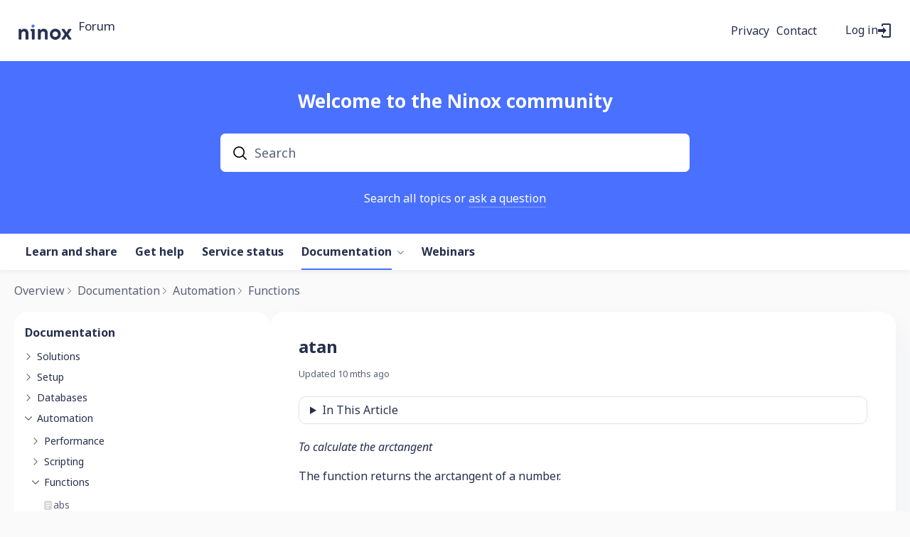

--- FILE ---
content_type: text/html;charset=UTF-8
request_url: https://forum.ninox.com/t/y4yz28v
body_size: 14614
content:
<!DOCTYPE html>
<html lang="en" id="angularRootApp" ng-app='angularRootApp' class="prod " ng-non-bindable>
  <head>
  <title>atan - Functions | Ninox Community</title>
      <meta name="description" content="To calculate the arctangent The function returns the arctangent of a number. Syntax atan(number) Return number Example atan(x) to calculate the arctangent of a given number x between -1 and 1.">
      <meta property="og:type" content="article" />
    <meta property="og:title" content="atan" />
    <meta property="og:description" content="To calculate the arctangent The function returns the arctangent of a number. Syntax atan(number) Return number Example atan(x) to calculate the arctangent of a given number x between -1 and 1." />
    <meta property="og:site_name" content="Ninox Community" />
    <meta property="og:url" content="https://forum.ninox.com/t/y4yz28v/atan" />
    <meta property="article:published_time" content="2024-11-13T12:25:14.610Z" />
    <link rel="canonical" href="https://forum.ninox.com/t/y4yz28v/atan" />
    <script type="text/template" class="comp-904a2b9d-m0"></script><link rel=icon type=image/png href=https://d56vh6ph4jjmq.cloudfront.net/ninox/favicon-32x32.png><script type="text/template" class="comp-904a2b9d-m1"></script><script type="text/template" class="comp-abeda148-m0"></script><link rel=preconnect href=https://fonts.googleapis.com>
<link rel=preconnect href=https://fonts.gstatic.com crossorigin>
<link href="https://fonts.googleapis.com/css2?family=Noto+Sans:ital,wght@0,400;0,700;1,400;1,700&display=swap" rel=stylesheet><script type="text/template" class="comp-abeda148-m1"></script><meta name="viewport" id="viewport" content="width=device-width,minimum-scale=1,maximum-scale=10,initial-scale=1" />
    <meta name="apple-mobile-web-app-capable" content="yes" />
    <meta name="mobile-web-app-capable" content="yes" />
    <link rel="stylesheet" type="text/css" href="/content/csx/cu5smltnvt7h6sjg3lsbs7buo6khxc2f.css?0110897" />
<link class="theme" rel="stylesheet" href="/content/csx/themes/g/fsv6kbrp3lgywt3wmvre3qoewza7buk7.css?0110897" />
<link rel="stylesheet" type="text/css" href="/content/csx/2lmck2e45xbej25x54d4poz7pcwnmqbs.css?0110897" />
<link rel="stylesheet" type="text/css" href="/content/csx/kr3udwxnwn5n5qjg2255t4ukxtxdxkqw.css?0110897" /><link class="theme" rel="stylesheet" href="/content/csx/themes/g/ddhutn3joftlgrueochg5be5hy4q6nkz.css?0110897" />
<link rel="stylesheet" type="text/css" href="/css/f/f.css?res=1785347057" />
    </head>

  <body id="top" class=" view-section-docs view-section-automation view-topic view-category-type-article view-category-functions   -themed   -state-0 ">
    <a id="keyboardHome" href="#main-content">Skip to main content</a>

    <div class="site-layout -cfa -theme thm-air thm-icons thm-icons-pri">
            <div class="site-nav  -above ">

    <div class="b-layout site-nav__layout">
        <div class="site-nav__inner -center">
              <div class="site-brand">
    <a class="site-brand__logo  -sep" tabindex="-1" aria-hidden="true" href="/"><img class="site-brand__media" src="https://s3-us-west-2.amazonaws.com/media.forumbee.com/logos/630dfcdf-a85a-465d-8dc2-307413755079/900.png" alt="Forum"></a>
    <a class="site-brand__title" href="/">Forum</a>
          </div>
  </div>

          <div class="site-nav__inner -right nav-right">
            <script type="text/template" class="comp-4603e06b-m0"></script><div class=c-topnav__outer>
<div class=c-topnav__item>
<a href=https://ninox.com/en/privacy class="nav-action nav-lnk">Privacy</a>
</div>
<div class=c-topnav__item>
<a href=/contact class="nav-action nav-lnk">Contact</a>
</div>
</div><script type="text/template" class="comp-4603e06b-m1"></script><noscript>
      <div class="nav-action-wrap">
        <button type="button" class="nojs nav-action"><a href="http://community.forumbee.com/t/18hzyj/enabling-browser-cookies">How to enable Javascript</a></button>
        <span class="separator"></span>
      </div>
    </noscript>

    <div fb-bindable site-search-btn pair-id="nav" class="nav-action-wrap site-nav-search -device">
          <button type="button" aria-label="Search" class="nav-action btn-icon btn-search-toggle toolhelp -toolhelp-below" data-tip="Search" ng-click="siteSearchBtnCtrl.click($event)"></button>
        </div>

        <div class="search__wrap -navbar -device">
          <site-search fb-bindable site-search-toggle pair-id="nav" ns="-navbar" search-label="Search" events-limit="0"></site-search>
        </div>
      <div class="nav-action-wrap signup-container">
      <a role="button" class="nav-action nav-lnk nav-btn-signup" href="/signup?forward=%2Ft%2Fy4yz28v">Sign Up</a>
    </div>
  <div class="nav-action-wrap login-container">
  <a role="button" class="nav-action nav-lnk nav-btn-login" href="/login?forward=%2Ft%2Fy4yz28v">Log in</a>
</div>

<div class="nav-action-wrap nav-sandwich -right btn-home-wrap -themed">
      <button type="button" class="nav-action btn-icon btn-home -site-nav" data-panel="sw-dialog-home" aria-label="Main menu" aria-expanded="false" aria-controls="aySandwichDialog" ></button>
    </div>
  </div>


        </div>
    </div>
  <header class="site-top">
            <script type="text/template" class="comp-279f4ae6-m0"></script><div class="c-hero__outer">
  <div class="b-layout">

    <h1 class="c-hero__title -main">Welcome to the Ninox community</h1>

    <div class="c-hero__search -main">
      <site-search fb-bindable ns="-header" posts-limit="10" users-limit="10" categories-limit="10" tags-limit="10" events-limit="10" avatar-size="26" search-label="Search"></site-search>
    </div>

    
    <div class="c-hero__intro -main">Search all topics or <a class="" href="/login?forward=%2Fcategory%2gethelp">ask a question</a></div>
    
    
    
    


  
  </div>
</div><script type="text/template" class="comp-279f4ae6-m1"></script><script type="text/template" class="comp-f3c2de09-m0"></script><div class="custom-global-nav-wrapper hnav__outer">
  <div class="b-layout"> 
    <div class="custom-global-nav">
      <ul class="hnav">
        
        
        
        
        
        
          
  	        <li class="hnav__item -learn-share -category">
        	    <a href="/category/learn-share" class="hnav__lnk communityNav -category -default">Learn and share</a>
        	  </li>
          
        
          
  	        <li class="hnav__item -gethelp -category">
        	    <a href="/category/gethelp" class="hnav__lnk communityNav -category -default">Get help</a>
        	  </li>
          
        
          
  	        <li class="hnav__item -service-status -category">
        	    <a href="/category/service-status" class="hnav__lnk communityNav -category -default">Service status</a>
        	  </li>
          
        
          
  	        <li class="hnav__item -docs -section">
        	    <a href="/category/docs" class="hnav__lnk communityNav -section -current">Documentation</a>
        	    <span class="hnav__chevron"></span>
                <ul class="">
                  <li><a href="/category/solutions">Solutions</a></li>
                  <li><a href="/category/setup">Setup</a></li>
                  <li><a href="/category/databases">Databases</a></li>
                  <li><a href="/category/automation">Automation</a></li>
                  <li><a href="/category/my-account">My account</a></li>
                  <li><a href="/category/administration">Administration</a></li>
        	      </ul>
        	      
        	  </li>
          
        
          
          
        
          
          
        
          
          
        
          
          
        
          
          
        
          
          
        
          
          
        
          
          
        
          
          
        
          
          
        
          
          
        
          
          
        
          
          
        
          
          
        
          
          
        
          
          
        
          
          
        
          
          
        
          
          
        
          
          
        
          
          
        
          
          
        
          
          
        
          
          
        
          
          
        
          
          
        
          
          
        
          
          
        
          
          
        
          
          
        
          
          
        
        <li><a href="https://ninox.com/en/webinars" class="communityNav">Webinars</a></li>
        
        
        
        
      </ul>
    </div>
  </div>
</div><script type="text/template" class="comp-f3c2de09-m1"></script></header>

          <div class="site-msg">
              <div class="b-layout">
                <div class="site-msg__inner">
                  <div class="statusmsg" style="display:none;"><!-- --></div>
</div>
              </div>
            </div>
          <div class="site-breadcrumb">
    <div class="b-layout">
      <div class="site-breadcrumb__inner">
        <ul class="site-breadcrumb__path">
            <li class="site-breadcrumb__link -back">
              <a tabindex="-1" class="btn-icon" href="/category/functions"></a>
            </li>
            <li class="site-breadcrumb__link -home ">
              <a href="/">Overview</a>
            </li>
            <li class="site-breadcrumb__link -category" >
                  <a href="&#x2F;category&#x2F;docs">Documentation</a>
                  </li>
                <li class="site-breadcrumb__link -category" >
                  <a href="&#x2F;category&#x2F;automation">Automation</a>
                  </li>
                <li class="site-breadcrumb__link -category -back-item">
                    <a  href="&#x2F;category&#x2F;functions">Functions</a>
                  </li>
                </ul>
          </div>
    </div>
  </div>
<script type="text/template" class="comp-9c0640b9-m0"></script><div id=topic-top></div><script type="text/template" class="comp-9c0640b9-m1"></script><div role="main" id="main-content" class="site-main -topic">
        <div class="b-layout">
          <div class="site-main__inner">
            <script type="text/template" class="comp-a8265f58-m0"></script><div id="CategoryExpander" class="tree-component">
  <div class="tree-component__inner custom-scrollbar">
    <input type="checkbox" id="catsToggle" class="topic-side__toggle">
    <label id="CategoryExpanderTitle" for="catsToggle"  class="tree-component__title">Documentation</label>
    <ul class="tree__items -level0" aria-labelledby="CategoryExpanderTitle">
  <li class="tree__item -key-solutions -type-category">
                <button type="button" class="tree__btn -level1  -parent -key-solutions  -closed" data-key="solutions"  aria-expanded="false" aria-controls="CategoryExpanderTreeItems-solutions">
        <span class="tree__btn-icon" aria-hidden="true"></span>
        <span id="CategoryExpanderTreeBtnLabel-solutions" class="tree__btn-label">
          Solutions        </span>
      </button>
            <ul id="CategoryExpanderTreeItems-solutions" class="tree__items -closed -level1" aria-labelledby="CategoryExpanderTreeBtnLabel-solutions">
  <li class="tree__item -key-ninox-e-invoice -type-category">
                      <button type="button" class="tree__btn -level2  -parent -key-ninox-e-invoice  -closed" data-key="ninox-e-invoice" data-fetch='d0c1e6bb' aria-expanded="false" aria-controls="CategoryExpanderTreeItems-ninox-e-invoice">
        <span class="tree__btn-icon" aria-hidden="true"></span>
        <span id="CategoryExpanderTreeBtnLabel-ninox-e-invoice" class="tree__btn-label">
          Ninox&#x20;E-Invoice        </span>
      </button>
            <ul id="CategoryExpanderTreeItems-ninox-e-invoice" class="tree__items -closed -level2" aria-labelledby="CategoryExpanderTreeBtnLabel-ninox-e-invoice">
    </ul>
  </li>
    </ul>
  </li>
  <li class="tree__item -key-setup -type-category">
                <button type="button" class="tree__btn -level1  -parent -key-setup  -closed" data-key="setup"  aria-expanded="false" aria-controls="CategoryExpanderTreeItems-setup">
        <span class="tree__btn-icon" aria-hidden="true"></span>
        <span id="CategoryExpanderTreeBtnLabel-setup" class="tree__btn-label">
          Setup        </span>
      </button>
            <ul id="CategoryExpanderTreeItems-setup" class="tree__items -closed -level1" aria-labelledby="CategoryExpanderTreeBtnLabel-setup">
  <li class="tree__item -key-installed-apps -type-category">
                      <button type="button" class="tree__btn -level2  -parent -key-installed-apps  -closed" data-key="installed-apps" data-fetch='d0c1e6bb' aria-expanded="false" aria-controls="CategoryExpanderTreeItems-installed-apps">
        <span class="tree__btn-icon" aria-hidden="true"></span>
        <span id="CategoryExpanderTreeBtnLabel-installed-apps" class="tree__btn-label">
          Installed&#x20;apps        </span>
      </button>
            <ul id="CategoryExpanderTreeItems-installed-apps" class="tree__items -closed -level2" aria-labelledby="CategoryExpanderTreeBtnLabel-installed-apps">
    </ul>
  </li>
  <li class="tree__item -key-public-cloud -type-category">
                      <button type="button" class="tree__btn -level2  -parent -key-public-cloud  -closed" data-key="public-cloud" data-fetch='d0c1e6bb' aria-expanded="false" aria-controls="CategoryExpanderTreeItems-public-cloud">
        <span class="tree__btn-icon" aria-hidden="true"></span>
        <span id="CategoryExpanderTreeBtnLabel-public-cloud" class="tree__btn-label">
          Public&#x20;Cloud        </span>
      </button>
            <ul id="CategoryExpanderTreeItems-public-cloud" class="tree__items -closed -level2" aria-labelledby="CategoryExpanderTreeBtnLabel-public-cloud">
    </ul>
  </li>
  <li class="tree__item -key-private-cloud -type-category">
                      <button type="button" class="tree__btn -level2  -parent -key-private-cloud  -closed" data-key="private-cloud" data-fetch='d0c1e6bb' aria-expanded="false" aria-controls="CategoryExpanderTreeItems-private-cloud">
        <span class="tree__btn-icon" aria-hidden="true"></span>
        <span id="CategoryExpanderTreeBtnLabel-private-cloud" class="tree__btn-label">
          Private&#x20;Cloud        </span>
      </button>
            <ul id="CategoryExpanderTreeItems-private-cloud" class="tree__items -closed -level2" aria-labelledby="CategoryExpanderTreeBtnLabel-private-cloud">
    </ul>
  </li>
  <li class="tree__item -key-on-premises -type-category">
                      <button type="button" class="tree__btn -level2  -parent -key-on-premises  -closed" data-key="on-premises" data-fetch='d0c1e6bb' aria-expanded="false" aria-controls="CategoryExpanderTreeItems-on-premises">
        <span class="tree__btn-icon" aria-hidden="true"></span>
        <span id="CategoryExpanderTreeBtnLabel-on-premises" class="tree__btn-label">
          On-Premises        </span>
      </button>
            <ul id="CategoryExpanderTreeItems-on-premises" class="tree__items -closed -level2" aria-labelledby="CategoryExpanderTreeBtnLabel-on-premises">
    </ul>
  </li>
    </ul>
  </li>
  <li class="tree__item -key-databases -type-category">
                <button type="button" class="tree__btn -level1  -parent -key-databases  -closed" data-key="databases"  aria-expanded="false" aria-controls="CategoryExpanderTreeItems-databases">
        <span class="tree__btn-icon" aria-hidden="true"></span>
        <span id="CategoryExpanderTreeBtnLabel-databases" class="tree__btn-label">
          Databases        </span>
      </button>
            <ul id="CategoryExpanderTreeItems-databases" class="tree__items -closed -level1" aria-labelledby="CategoryExpanderTreeBtnLabel-databases">
  <li class="tree__item -key-tables -type-category">
                      <button type="button" class="tree__btn -level2  -parent -key-tables  -closed" data-key="tables" data-fetch='d0c1e6bb' aria-expanded="false" aria-controls="CategoryExpanderTreeItems-tables">
        <span class="tree__btn-icon" aria-hidden="true"></span>
        <span id="CategoryExpanderTreeBtnLabel-tables" class="tree__btn-label">
          Tables        </span>
      </button>
            <ul id="CategoryExpanderTreeItems-tables" class="tree__items -closed -level2" aria-labelledby="CategoryExpanderTreeBtnLabel-tables">
    </ul>
  </li>
  <li class="tree__item -key-table-relationships -type-category">
                      <button type="button" class="tree__btn -level2  -parent -key-table-relationships  -closed" data-key="table-relationships" data-fetch='d0c1e6bb' aria-expanded="false" aria-controls="CategoryExpanderTreeItems-table-relationships">
        <span class="tree__btn-icon" aria-hidden="true"></span>
        <span id="CategoryExpanderTreeBtnLabel-table-relationships" class="tree__btn-label">
          Table&#x20;relationships        </span>
      </button>
            <ul id="CategoryExpanderTreeItems-table-relationships" class="tree__items -closed -level2" aria-labelledby="CategoryExpanderTreeBtnLabel-table-relationships">
    </ul>
  </li>
  <li class="tree__item -key-fields-elements -type-category">
                      <button type="button" class="tree__btn -level2  -parent -key-fields-elements  -closed" data-key="fields-elements" data-fetch='d0c1e6bb' aria-expanded="false" aria-controls="CategoryExpanderTreeItems-fields-elements">
        <span class="tree__btn-icon" aria-hidden="true"></span>
        <span id="CategoryExpanderTreeBtnLabel-fields-elements" class="tree__btn-label">
          Fields&#x20;and&#x20;elements        </span>
      </button>
            <ul id="CategoryExpanderTreeItems-fields-elements" class="tree__items -closed -level2" aria-labelledby="CategoryExpanderTreeBtnLabel-fields-elements">
    </ul>
  </li>
  <li class="tree__item -key-pages -type-category">
                      <button type="button" class="tree__btn -level2  -parent -key-pages  -closed" data-key="pages" data-fetch='d0c1e6bb' aria-expanded="false" aria-controls="CategoryExpanderTreeItems-pages">
        <span class="tree__btn-icon" aria-hidden="true"></span>
        <span id="CategoryExpanderTreeBtnLabel-pages" class="tree__btn-label">
          Pages        </span>
      </button>
            <ul id="CategoryExpanderTreeItems-pages" class="tree__items -closed -level2" aria-labelledby="CategoryExpanderTreeBtnLabel-pages">
    </ul>
  </li>
  <li class="tree__item -key-views -type-category">
                      <button type="button" class="tree__btn -level2  -parent -key-views  -closed" data-key="views" data-fetch='d0c1e6bb' aria-expanded="false" aria-controls="CategoryExpanderTreeItems-views">
        <span class="tree__btn-icon" aria-hidden="true"></span>
        <span id="CategoryExpanderTreeBtnLabel-views" class="tree__btn-label">
          Views        </span>
      </button>
            <ul id="CategoryExpanderTreeItems-views" class="tree__items -closed -level2" aria-labelledby="CategoryExpanderTreeBtnLabel-views">
    </ul>
  </li>
  <li class="tree__item -key-import-export -type-category">
                      <button type="button" class="tree__btn -level2  -parent -key-import-export  -closed" data-key="import-export" data-fetch='d0c1e6bb' aria-expanded="false" aria-controls="CategoryExpanderTreeItems-import-export">
        <span class="tree__btn-icon" aria-hidden="true"></span>
        <span id="CategoryExpanderTreeBtnLabel-import-export" class="tree__btn-label">
          Import&#x20;and&#x20;export        </span>
      </button>
            <ul id="CategoryExpanderTreeItems-import-export" class="tree__items -closed -level2" aria-labelledby="CategoryExpanderTreeBtnLabel-import-export">
    </ul>
  </li>
  <li class="tree__item -key-modules -type-category">
                      <button type="button" class="tree__btn -level2  -parent -key-modules  -closed" data-key="modules" data-fetch='d0c1e6bb' aria-expanded="false" aria-controls="CategoryExpanderTreeItems-modules">
        <span class="tree__btn-icon" aria-hidden="true"></span>
        <span id="CategoryExpanderTreeBtnLabel-modules" class="tree__btn-label">
          Modules        </span>
      </button>
            <ul id="CategoryExpanderTreeItems-modules" class="tree__items -closed -level2" aria-labelledby="CategoryExpanderTreeBtnLabel-modules">
    </ul>
  </li>
  <li class="tree__item -key-printing -type-category">
                      <button type="button" class="tree__btn -level2  -parent -key-printing  -closed" data-key="printing" data-fetch='d0c1e6bb' aria-expanded="false" aria-controls="CategoryExpanderTreeItems-printing">
        <span class="tree__btn-icon" aria-hidden="true"></span>
        <span id="CategoryExpanderTreeBtnLabel-printing" class="tree__btn-label">
          Printing        </span>
      </button>
            <ul id="CategoryExpanderTreeItems-printing" class="tree__items -closed -level2" aria-labelledby="CategoryExpanderTreeBtnLabel-printing">
    </ul>
  </li>
  <li class="tree__item -key-templates -type-category">
                      <button type="button" class="tree__btn -level2  -parent -key-templates  -closed" data-key="templates" data-fetch='d0c1e6bb' aria-expanded="false" aria-controls="CategoryExpanderTreeItems-templates">
        <span class="tree__btn-icon" aria-hidden="true"></span>
        <span id="CategoryExpanderTreeBtnLabel-templates" class="tree__btn-label">
          Templates        </span>
      </button>
            <ul id="CategoryExpanderTreeItems-templates" class="tree__items -closed -level2" aria-labelledby="CategoryExpanderTreeBtnLabel-templates">
    </ul>
  </li>
  <li class="tree__item -key-use-cases -type-category">
                      <button type="button" class="tree__btn -level2  -parent -key-use-cases  -closed" data-key="use-cases" data-fetch='d0c1e6bb' aria-expanded="false" aria-controls="CategoryExpanderTreeItems-use-cases">
        <span class="tree__btn-icon" aria-hidden="true"></span>
        <span id="CategoryExpanderTreeBtnLabel-use-cases" class="tree__btn-label">
          Use&#x20;cases        </span>
      </button>
            <ul id="CategoryExpanderTreeItems-use-cases" class="tree__items -closed -level2" aria-labelledby="CategoryExpanderTreeBtnLabel-use-cases">
    </ul>
  </li>
    </ul>
  </li>
  <li class="tree__item -key-automation -type-category">
                <button type="button" class="tree__btn -level1  -parent -key-automation  -expanded" data-key="automation"  aria-expanded="true" aria-controls="CategoryExpanderTreeItems-automation">
        <span class="tree__btn-icon" aria-hidden="true"></span>
        <span id="CategoryExpanderTreeBtnLabel-automation" class="tree__btn-label">
          Automation        </span>
      </button>
            <ul id="CategoryExpanderTreeItems-automation" class="tree__items -expanded -level1" aria-labelledby="CategoryExpanderTreeBtnLabel-automation">
  <li class="tree__item -key-performance -type-category">
                      <button type="button" class="tree__btn -level2  -parent -key-performance  -closed" data-key="performance" data-fetch='d0c1e6bb' aria-expanded="false" aria-controls="CategoryExpanderTreeItems-performance">
        <span class="tree__btn-icon" aria-hidden="true"></span>
        <span id="CategoryExpanderTreeBtnLabel-performance" class="tree__btn-label">
          Performance        </span>
      </button>
            <ul id="CategoryExpanderTreeItems-performance" class="tree__items -closed -level2" aria-labelledby="CategoryExpanderTreeBtnLabel-performance">
    </ul>
  </li>
  <li class="tree__item -key-scripting -type-category">
                      <button type="button" class="tree__btn -level2  -parent -key-scripting  -closed" data-key="scripting" data-fetch='d0c1e6bb' aria-expanded="false" aria-controls="CategoryExpanderTreeItems-scripting">
        <span class="tree__btn-icon" aria-hidden="true"></span>
        <span id="CategoryExpanderTreeBtnLabel-scripting" class="tree__btn-label">
          Scripting        </span>
      </button>
            <ul id="CategoryExpanderTreeItems-scripting" class="tree__items -closed -level2" aria-labelledby="CategoryExpanderTreeBtnLabel-scripting">
    </ul>
  </li>
  <li class="tree__item -key-functions -type-category">
                <button type="button" class="tree__btn -level2  -parent -key-functions  -expanded" data-key="functions"  aria-expanded="true" aria-controls="CategoryExpanderTreeItems-functions">
        <span class="tree__btn-icon" aria-hidden="true"></span>
        <span id="CategoryExpanderTreeBtnLabel-functions" class="tree__btn-label">
          Functions        </span>
      </button>
            <ul id="CategoryExpanderTreeItems-functions" class="tree__items -expanded -level2" aria-labelledby="CategoryExpanderTreeBtnLabel-functions">
  <li class="tree__item -key-p8yzghq -type-topic">
              <a href="/t/p8yzghq/abs#topic-top" class="tree__btn -level3 -key-p8yzghq ">
        <span class="tree__btn-label"><span class="tree__btn-icon"></span>abs</span>
      </a>
            <ul id="CategoryExpanderTreeItems-p8yzghq" class="tree__items -closed -level3" aria-labelledby="CategoryExpanderTreeBtnLabel-p8yzghq">
    </ul>
  </li>
  <li class="tree__item -key-m1yzgh3 -type-topic">
              <a href="/t/m1yzgh3/acos#topic-top" class="tree__btn -level3 -key-m1yzgh3 ">
        <span class="tree__btn-label"><span class="tree__btn-icon"></span>acos</span>
      </a>
            <ul id="CategoryExpanderTreeItems-m1yzgh3" class="tree__items -closed -level3" aria-labelledby="CategoryExpanderTreeBtnLabel-m1yzgh3">
    </ul>
  </li>
  <li class="tree__item -key-x2yzghx -type-topic">
              <a href="/t/x2yzghx/age#topic-top" class="tree__btn -level3 -key-x2yzghx ">
        <span class="tree__btn-label"><span class="tree__btn-icon"></span>age</span>
      </a>
            <ul id="CategoryExpanderTreeItems-x2yzghx" class="tree__items -closed -level3" aria-labelledby="CategoryExpanderTreeBtnLabel-x2yzghx">
    </ul>
  </li>
  <li class="tree__item -key-y4yzgh6 -type-topic">
              <a href="/t/y4yzgh6/alert#topic-top" class="tree__btn -level3 -key-y4yzgh6 ">
        <span class="tree__btn-label"><span class="tree__btn-icon"></span>alert</span>
      </a>
            <ul id="CategoryExpanderTreeItems-y4yzgh6" class="tree__items -closed -level3" aria-labelledby="CategoryExpanderTreeBtnLabel-y4yzgh6">
    </ul>
  </li>
  <li class="tree__item -key-q6yzght -type-topic">
              <a href="/t/q6yzght/appendtempfile#topic-top" class="tree__btn -level3 -key-q6yzght ">
        <span class="tree__btn-label"><span class="tree__btn-icon"></span>appendTempFile</span>
      </a>
            <ul id="CategoryExpanderTreeItems-q6yzght" class="tree__items -closed -level3" aria-labelledby="CategoryExpanderTreeBtnLabel-q6yzght">
    </ul>
  </li>
  <li class="tree__item -key-m1yzj6j -type-topic">
              <a href="/t/m1yzj6j/appointment#topic-top" class="tree__btn -level3 -key-m1yzj6j ">
        <span class="tree__btn-label"><span class="tree__btn-icon"></span>appointment</span>
      </a>
            <ul id="CategoryExpanderTreeItems-m1yzj6j" class="tree__items -closed -level3" aria-labelledby="CategoryExpanderTreeBtnLabel-m1yzj6j">
    </ul>
  </li>
  <li class="tree__item -key-p8yznq3 -type-topic">
              <a href="/t/p8yznq3/array#topic-top" class="tree__btn -level3 -key-p8yznq3 ">
        <span class="tree__btn-label"><span class="tree__btn-icon"></span>Array</span>
      </a>
            <ul id="CategoryExpanderTreeItems-p8yznq3" class="tree__items -closed -level3" aria-labelledby="CategoryExpanderTreeBtnLabel-p8yznq3">
    </ul>
  </li>
  <li class="tree__item -key-g9yz2xw -type-topic">
              <a href="/t/g9yz2xw/array#topic-top" class="tree__btn -level3 -key-g9yz2xw ">
        <span class="tree__btn-label"><span class="tree__btn-icon"></span>array</span>
      </a>
            <ul id="CategoryExpanderTreeItems-g9yz2xw" class="tree__items -closed -level3" aria-labelledby="CategoryExpanderTreeBtnLabel-g9yz2xw">
    </ul>
  </li>
  <li class="tree__item -key-m1yz28c -type-topic">
              <a href="/t/m1yz28c/asin#topic-top" class="tree__btn -level3 -key-m1yz28c ">
        <span class="tree__btn-label"><span class="tree__btn-icon"></span>asin</span>
      </a>
            <ul id="CategoryExpanderTreeItems-m1yz28c" class="tree__items -closed -level3" aria-labelledby="CategoryExpanderTreeBtnLabel-m1yz28c">
    </ul>
  </li>
  <li class="tree__item -key-y4yz28v -type-topic">
              <a href="/t/y4yz28v/atan#topic-top" class="tree__btn -level3 -key-y4yz28v -active">
        <span class="tree__btn-label"><span class="tree__btn-icon"></span>atan</span>
      </a>
            <ul id="CategoryExpanderTreeItems-y4yz28v" class="tree__items -closed -level3" aria-labelledby="CategoryExpanderTreeBtnLabel-y4yz28v">
    </ul>
  </li>
  <li class="tree__item -key-q6yz26h -type-topic">
              <a href="/t/q6yz26h/atan2#topic-top" class="tree__btn -level3 -key-q6yz26h ">
        <span class="tree__btn-label"><span class="tree__btn-icon"></span>atan2</span>
      </a>
            <ul id="CategoryExpanderTreeItems-q6yz26h" class="tree__items -closed -level3" aria-labelledby="CategoryExpanderTreeBtnLabel-q6yz26h">
    </ul>
  </li>
  <li class="tree__item -key-35yzg6q -type-topic">
              <a href="/t/35yzg6q/avg#topic-top" class="tree__btn -level3 -key-35yzg6q ">
        <span class="tree__btn-label"><span class="tree__btn-icon"></span>avg</span>
      </a>
            <ul id="CategoryExpanderTreeItems-35yzg6q" class="tree__items -closed -level3" aria-labelledby="CategoryExpanderTreeBtnLabel-35yzg6q">
    </ul>
  </li>
  <li class="tree__item -key-35yzg6z -type-topic">
              <a href="/t/35yzg6z/barcodescan#topic-top" class="tree__btn -level3 -key-35yzg6z ">
        <span class="tree__btn-label"><span class="tree__btn-icon"></span>barcodeScan</span>
      </a>
            <ul id="CategoryExpanderTreeItems-35yzg6z" class="tree__items -closed -level3" aria-labelledby="CategoryExpanderTreeBtnLabel-35yzg6z">
    </ul>
  </li>
  <li class="tree__item -key-h7yzg6f -type-topic">
              <a href="/t/h7yzg6f/cached#topic-top" class="tree__btn -level3 -key-h7yzg6f ">
        <span class="tree__btn-label"><span class="tree__btn-icon"></span>cached</span>
      </a>
            <ul id="CategoryExpanderTreeItems-h7yzg6f" class="tree__items -closed -level3" aria-labelledby="CategoryExpanderTreeBtnLabel-h7yzg6f">
    </ul>
  </li>
  <li class="tree__item -key-p8yzg6k -type-topic">
              <a href="/t/p8yzg6k/capitalize#topic-top" class="tree__btn -level3 -key-p8yzg6k ">
        <span class="tree__btn-label"><span class="tree__btn-icon"></span>capitalize</span>
      </a>
            <ul id="CategoryExpanderTreeItems-p8yzg6k" class="tree__items -closed -level3" aria-labelledby="CategoryExpanderTreeBtnLabel-p8yzg6k">
    </ul>
  </li>
  <li class="tree__item -key-60yzg6p -type-topic">
              <a href="/t/60yzg6p/ceil#topic-top" class="tree__btn -level3 -key-60yzg6p ">
        <span class="tree__btn-label"><span class="tree__btn-icon"></span>ceil</span>
      </a>
            <ul id="CategoryExpanderTreeItems-60yzg6p" class="tree__items -closed -level3" aria-labelledby="CategoryExpanderTreeBtnLabel-60yzg6p">
    </ul>
  </li>
  <li class="tree__item -key-x2yz266 -type-topic">
              <a href="/t/x2yz266/chosen#topic-top" class="tree__btn -level3 -key-x2yz266 ">
        <span class="tree__btn-label"><span class="tree__btn-icon"></span>chosen</span>
      </a>
            <ul id="CategoryExpanderTreeItems-x2yz266" class="tree__items -closed -level3" aria-labelledby="CategoryExpanderTreeBtnLabel-x2yz266">
    </ul>
  </li>
  <li class="tree__item -key-y4yz26t -type-topic">
              <a href="/t/y4yz26t/clientlang#topic-top" class="tree__btn -level3 -key-y4yz26t ">
        <span class="tree__btn-label"><span class="tree__btn-icon"></span>clientLang</span>
      </a>
            <ul id="CategoryExpanderTreeItems-y4yz26t" class="tree__items -closed -level3" aria-labelledby="CategoryExpanderTreeBtnLabel-y4yz26t">
    </ul>
  </li>
  <li class="tree__item -key-q6yz26l -type-topic">
              <a href="/t/q6yz26l/closeallrecords#topic-top" class="tree__btn -level3 -key-q6yz26l ">
        <span class="tree__btn-label"><span class="tree__btn-icon"></span>closeAllRecords</span>
      </a>
            <ul id="CategoryExpanderTreeItems-q6yz26l" class="tree__items -closed -level3" aria-labelledby="CategoryExpanderTreeBtnLabel-q6yz26l">
    </ul>
  </li>
  <li class="tree__item -key-h7yz264 -type-topic">
              <a href="/t/h7yz264/closefullscreen#topic-top" class="tree__btn -level3 -key-h7yz264 ">
        <span class="tree__btn-label"><span class="tree__btn-icon"></span>closeFullscreen</span>
      </a>
            <ul id="CategoryExpanderTreeItems-h7yz264" class="tree__items -closed -level3" aria-labelledby="CategoryExpanderTreeBtnLabel-h7yz264">
    </ul>
  </li>
  <li class="tree__item -key-83yz26s -type-topic">
              <a href="/t/83yz26s/closerecord#topic-top" class="tree__btn -level3 -key-83yz26s ">
        <span class="tree__btn-label"><span class="tree__btn-icon"></span>closeRecord</span>
      </a>
            <ul id="CategoryExpanderTreeItems-83yz26s" class="tree__items -closed -level3" aria-labelledby="CategoryExpanderTreeBtnLabel-83yz26s">
    </ul>
  </li>
  <li class="tree__item -key-g9yz26v -type-topic">
              <a href="/t/g9yz26v/color#topic-top" class="tree__btn -level3 -key-g9yz26v ">
        <span class="tree__btn-label"><span class="tree__btn-icon"></span>color</span>
      </a>
            <ul id="CategoryExpanderTreeItems-g9yz26v" class="tree__items -closed -level3" aria-labelledby="CategoryExpanderTreeBtnLabel-g9yz26v">
    </ul>
  </li>
  <li class="tree__item -key-35yz2m3 -type-topic">
              <a href="/t/35yz2m3/concat#topic-top" class="tree__btn -level3 -key-35yz2m3 ">
        <span class="tree__btn-label"><span class="tree__btn-icon"></span>concat</span>
      </a>
            <ul id="CategoryExpanderTreeItems-35yz2m3" class="tree__items -closed -level3" aria-labelledby="CategoryExpanderTreeBtnLabel-35yz2m3">
    </ul>
  </li>
  <li class="tree__item -key-60yz2mt -type-topic">
              <a href="/t/60yz2mt/contains#topic-top" class="tree__btn -level3 -key-60yz2mt ">
        <span class="tree__btn-label"><span class="tree__btn-icon"></span>contains</span>
      </a>
            <ul id="CategoryExpanderTreeItems-60yz2mt" class="tree__items -closed -level3" aria-labelledby="CategoryExpanderTreeBtnLabel-60yz2mt">
    </ul>
  </li>
  <li class="tree__item -key-q6yz2m1 -type-topic">
              <a href="/t/q6yz2m1/cos#topic-top" class="tree__btn -level3 -key-q6yz2m1 ">
        <span class="tree__btn-label"><span class="tree__btn-icon"></span>cos</span>
      </a>
            <ul id="CategoryExpanderTreeItems-q6yz2m1" class="tree__items -closed -level3" aria-labelledby="CategoryExpanderTreeBtnLabel-q6yz2m1">
    </ul>
  </li>
  <li class="tree__item -key-y4yz2f2 -type-topic">
              <a href="/t/y4yz2f2/count-aka-cnt#topic-top" class="tree__btn -level3 -key-y4yz2f2 ">
        <span class="tree__btn-label"><span class="tree__btn-icon"></span>count&#x20;(aka&#x20;cnt)</span>
      </a>
            <ul id="CategoryExpanderTreeItems-y4yz2f2" class="tree__items -closed -level3" aria-labelledby="CategoryExpanderTreeBtnLabel-y4yz2f2">
    </ul>
  </li>
  <li class="tree__item -key-y4yz2fc -type-topic">
              <a href="/t/y4yz2fc/createcalendarevent#topic-top" class="tree__btn -level3 -key-y4yz2fc ">
        <span class="tree__btn-label"><span class="tree__btn-icon"></span>createCalendarEvent</span>
      </a>
            <ul id="CategoryExpanderTreeItems-y4yz2fc" class="tree__items -closed -level3" aria-labelledby="CategoryExpanderTreeBtnLabel-y4yz2fc">
    </ul>
  </li>
  <li class="tree__item -key-x2yz2k3 -type-topic">
              <a href="/t/x2yz2k3/createcalendarreminder#topic-top" class="tree__btn -level3 -key-x2yz2k3 ">
        <span class="tree__btn-label"><span class="tree__btn-icon"></span>createCalendarReminder</span>
      </a>
            <ul id="CategoryExpanderTreeItems-x2yz2k3" class="tree__items -closed -level3" aria-labelledby="CategoryExpanderTreeBtnLabel-x2yz2k3">
    </ul>
  </li>
  <li class="tree__item -key-83yz2k1 -type-topic">
              <a href="/t/83yz2k1/createtempfile#topic-top" class="tree__btn -level3 -key-83yz2k1 ">
        <span class="tree__btn-label"><span class="tree__btn-icon"></span>createTempFile</span>
      </a>
            <ul id="CategoryExpanderTreeItems-83yz2k1" class="tree__items -closed -level3" aria-labelledby="CategoryExpanderTreeBtnLabel-83yz2k1">
    </ul>
  </li>
  <li class="tree__item -key-p8yz2kr -type-topic">
              <a href="/t/p8yz2kr/createtextfile#topic-top" class="tree__btn -level3 -key-p8yz2kr ">
        <span class="tree__btn-label"><span class="tree__btn-icon"></span>createTextFile</span>
      </a>
            <ul id="CategoryExpanderTreeItems-p8yz2kr" class="tree__items -closed -level3" aria-labelledby="CategoryExpanderTreeBtnLabel-p8yz2kr">
    </ul>
  </li>
  <li class="tree__item -key-83yz2kw -type-topic">
              <a href="/t/83yz2kw/createxlsx#topic-top" class="tree__btn -level3 -key-83yz2kw ">
        <span class="tree__btn-label"><span class="tree__btn-icon"></span>createXLSX</span>
      </a>
            <ul id="CategoryExpanderTreeItems-83yz2kw" class="tree__items -closed -level3" aria-labelledby="CategoryExpanderTreeBtnLabel-83yz2kw">
    </ul>
  </li>
  <li class="tree__item -key-83yz210 -type-topic">
              <a href="/t/83yz210/createzipfile#topic-top" class="tree__btn -level3 -key-83yz210 ">
        <span class="tree__btn-label"><span class="tree__btn-icon"></span>createZipFile</span>
      </a>
            <ul id="CategoryExpanderTreeItems-83yz210" class="tree__items -closed -level3" aria-labelledby="CategoryExpanderTreeBtnLabel-83yz210">
    </ul>
  </li>
  <li class="tree__item -key-m1yz2ph -type-topic">
              <a href="/t/m1yz2ph/databaseid#topic-top" class="tree__btn -level3 -key-m1yz2ph ">
        <span class="tree__btn-label"><span class="tree__btn-icon"></span>databaseId</span>
      </a>
            <ul id="CategoryExpanderTreeItems-m1yz2ph" class="tree__items -closed -level3" aria-labelledby="CategoryExpanderTreeBtnLabel-m1yz2ph">
    </ul>
  </li>
  <li class="tree__item -key-60yzr13 -type-topic">
              <a href="/t/60yzr13/date#topic-top" class="tree__btn -level3 -key-60yzr13 ">
        <span class="tree__btn-label"><span class="tree__btn-icon"></span>date</span>
      </a>
            <ul id="CategoryExpanderTreeItems-60yzr13" class="tree__items -closed -level3" aria-labelledby="CategoryExpanderTreeBtnLabel-60yzr13">
    </ul>
  </li>
  <li class="tree__item -key-q6yzr1z -type-topic">
              <a href="/t/q6yzr1z/datetime#topic-top" class="tree__btn -level3 -key-q6yzr1z ">
        <span class="tree__btn-label"><span class="tree__btn-icon"></span>datetime</span>
      </a>
            <ul id="CategoryExpanderTreeItems-q6yzr1z" class="tree__items -closed -level3" aria-labelledby="CategoryExpanderTreeBtnLabel-q6yzr1z">
    </ul>
  </li>
  <li class="tree__item -key-p8yz28s -type-topic">
              <a href="/t/p8yz28s/day#topic-top" class="tree__btn -level3 -key-p8yz28s ">
        <span class="tree__btn-label"><span class="tree__btn-icon"></span>day</span>
      </a>
            <ul id="CategoryExpanderTreeItems-p8yz28s" class="tree__items -closed -level3" aria-labelledby="CategoryExpanderTreeBtnLabel-p8yz28s">
    </ul>
  </li>
  <li class="tree__item -key-m1yzr2h -type-topic">
              <a href="/t/m1yzr2h/days#topic-top" class="tree__btn -level3 -key-m1yzr2h ">
        <span class="tree__btn-label"><span class="tree__btn-icon"></span>days</span>
      </a>
            <ul id="CategoryExpanderTreeItems-m1yzr2h" class="tree__items -closed -level3" aria-labelledby="CategoryExpanderTreeBtnLabel-m1yzr2h">
    </ul>
  </li>
  <li class="tree__item -key-83yzr23 -type-topic">
              <a href="/t/83yzr23/degrees#topic-top" class="tree__btn -level3 -key-83yzr23 ">
        <span class="tree__btn-label"><span class="tree__btn-icon"></span>degrees</span>
      </a>
            <ul id="CategoryExpanderTreeItems-83yzr23" class="tree__items -closed -level3" aria-labelledby="CategoryExpanderTreeBtnLabel-83yzr23">
    </ul>
  </li>
  <li class="tree__item -key-h7yzr2m -type-topic">
              <a href="/t/h7yzr2m/dialog#topic-top" class="tree__btn -level3 -key-h7yzr2m ">
        <span class="tree__btn-label"><span class="tree__btn-icon"></span>dialog</span>
      </a>
            <ul id="CategoryExpanderTreeItems-h7yzr2m" class="tree__items -closed -level3" aria-labelledby="CategoryExpanderTreeBtnLabel-h7yzr2m">
    </ul>
  </li>
  <li class="tree__item -key-35yzr2p -type-topic">
              <a href="/t/35yzr2p/duplicate#topic-top" class="tree__btn -level3 -key-35yzr2p ">
        <span class="tree__btn-label"><span class="tree__btn-icon"></span>duplicate</span>
      </a>
            <ul id="CategoryExpanderTreeItems-35yzr2p" class="tree__items -closed -level3" aria-labelledby="CategoryExpanderTreeBtnLabel-35yzr2p">
    </ul>
  </li>
  <li class="tree__item -key-g9yzr2r -type-topic">
              <a href="/t/g9yzr2r/duration#topic-top" class="tree__btn -level3 -key-g9yzr2r ">
        <span class="tree__btn-label"><span class="tree__btn-icon"></span>duration</span>
      </a>
            <ul id="CategoryExpanderTreeItems-g9yzr2r" class="tree__items -closed -level3" aria-labelledby="CategoryExpanderTreeBtnLabel-g9yzr2r">
    </ul>
  </li>
  <li class="tree__item -key-h7yzr2s -type-topic">
              <a href="/t/h7yzr2s/email#topic-top" class="tree__btn -level3 -key-h7yzr2s ">
        <span class="tree__btn-label"><span class="tree__btn-icon"></span>email</span>
      </a>
            <ul id="CategoryExpanderTreeItems-h7yzr2s" class="tree__items -closed -level3" aria-labelledby="CategoryExpanderTreeBtnLabel-h7yzr2s">
    </ul>
  </li>
  <li class="tree__item -key-y4yzr2v -type-topic">
              <a href="/t/y4yzr2v/endof#topic-top" class="tree__btn -level3 -key-y4yzr2v ">
        <span class="tree__btn-label"><span class="tree__btn-icon"></span>endof</span>
      </a>
            <ul id="CategoryExpanderTreeItems-y4yzr2v" class="tree__items -closed -level3" aria-labelledby="CategoryExpanderTreeBtnLabel-y4yzr2v">
    </ul>
  </li>
  <li class="tree__item -key-h7yzrby -type-topic">
              <a href="/t/h7yzrby/even#topic-top" class="tree__btn -level3 -key-h7yzrby ">
        <span class="tree__btn-label"><span class="tree__btn-icon"></span>even</span>
      </a>
            <ul id="CategoryExpanderTreeItems-h7yzrby" class="tree__items -closed -level3" aria-labelledby="CategoryExpanderTreeBtnLabel-h7yzrby">
    </ul>
  </li>
  <li class="tree__item -key-g9yzrbx -type-topic">
              <a href="/t/g9yzrbx/exp#topic-top" class="tree__btn -level3 -key-g9yzrbx ">
        <span class="tree__btn-label"><span class="tree__btn-icon"></span>exp</span>
      </a>
            <ul id="CategoryExpanderTreeItems-g9yzrbx" class="tree__items -closed -level3" aria-labelledby="CategoryExpanderTreeBtnLabel-g9yzrbx">
    </ul>
  </li>
  <li class="tree__item -key-60yzrb8 -type-topic">
              <a href="/t/60yzrb8/extractx#topic-top" class="tree__btn -level3 -key-60yzrb8 ">
        <span class="tree__btn-label"><span class="tree__btn-icon"></span>extractx</span>
      </a>
            <ul id="CategoryExpanderTreeItems-60yzrb8" class="tree__items -closed -level3" aria-labelledby="CategoryExpanderTreeBtnLabel-60yzrb8">
    </ul>
  </li>
  <li class="tree__item -key-83yl3kt -type-topic">
              <a href="/t/83yl3kt/fieldid#topic-top" class="tree__btn -level3 -key-83yl3kt ">
        <span class="tree__btn-label"><span class="tree__btn-icon"></span>fieldId</span>
      </a>
            <ul id="CategoryExpanderTreeItems-83yl3kt" class="tree__items -closed -level3" aria-labelledby="CategoryExpanderTreeBtnLabel-83yl3kt">
    </ul>
  </li>
  <li class="tree__item -key-q6yzrbz -type-topic">
              <a href="/t/q6yzrbz/file#topic-top" class="tree__btn -level3 -key-q6yzrbz ">
        <span class="tree__btn-label"><span class="tree__btn-icon"></span>file</span>
      </a>
            <ul id="CategoryExpanderTreeItems-q6yzrbz" class="tree__items -closed -level3" aria-labelledby="CategoryExpanderTreeBtnLabel-q6yzrbz">
    </ul>
  </li>
  <li class="tree__item -key-p8yzrbf -type-topic">
              <a href="/t/p8yzrbf/filemetadata#topic-top" class="tree__btn -level3 -key-p8yzrbf ">
        <span class="tree__btn-label"><span class="tree__btn-icon"></span>fileMetadata</span>
      </a>
            <ul id="CategoryExpanderTreeItems-p8yzrbf" class="tree__items -closed -level3" aria-labelledby="CategoryExpanderTreeBtnLabel-p8yzrbf">
    </ul>
  </li>
  <li class="tree__item -key-y4yzrb5 -type-topic">
              <a href="/t/y4yzrb5/files#topic-top" class="tree__btn -level3 -key-y4yzrb5 ">
        <span class="tree__btn-label"><span class="tree__btn-icon"></span>files</span>
      </a>
            <ul id="CategoryExpanderTreeItems-y4yzrb5" class="tree__items -closed -level3" aria-labelledby="CategoryExpanderTreeBtnLabel-y4yzrb5">
    </ul>
  </li>
  <li class="tree__item -key-h7yfplz -type-topic">
              <a href="/t/h7yfplz/fileurl#topic-top" class="tree__btn -level3 -key-h7yfplz ">
        <span class="tree__btn-label"><span class="tree__btn-icon"></span>fileUrl</span>
      </a>
            <ul id="CategoryExpanderTreeItems-h7yfplz" class="tree__items -closed -level3" aria-labelledby="CategoryExpanderTreeBtnLabel-h7yfplz">
    </ul>
  </li>
  <li class="tree__item -key-60yzrbw -type-topic">
              <a href="/t/60yzrbw/first#topic-top" class="tree__btn -level3 -key-60yzrbw ">
        <span class="tree__btn-label"><span class="tree__btn-icon"></span>first</span>
      </a>
            <ul id="CategoryExpanderTreeItems-60yzrbw" class="tree__items -closed -level3" aria-labelledby="CategoryExpanderTreeBtnLabel-60yzrbw">
    </ul>
  </li>
  <li class="tree__item -key-35yzrba -type-topic">
              <a href="/t/35yzrba/floor#topic-top" class="tree__btn -level3 -key-35yzrba ">
        <span class="tree__btn-label"><span class="tree__btn-icon"></span>floor</span>
      </a>
            <ul id="CategoryExpanderTreeItems-35yzrba" class="tree__items -closed -level3" aria-labelledby="CategoryExpanderTreeBtnLabel-35yzrba">
    </ul>
  </li>
  <li class="tree__item -key-p8yzv31 -type-topic">
              <a href="/t/p8yzv31/format#topic-top" class="tree__btn -level3 -key-p8yzv31 ">
        <span class="tree__btn-label"><span class="tree__btn-icon"></span>format</span>
      </a>
            <ul id="CategoryExpanderTreeItems-p8yzv31" class="tree__items -closed -level3" aria-labelledby="CategoryExpanderTreeBtnLabel-p8yzv31">
    </ul>
  </li>
  <li class="tree__item -key-p8yzrb4 -type-topic">
              <a href="/t/p8yzrb4/formatjson#topic-top" class="tree__btn -level3 -key-p8yzrb4 ">
        <span class="tree__btn-label"><span class="tree__btn-icon"></span>formatJSON</span>
      </a>
            <ul id="CategoryExpanderTreeItems-p8yzrb4" class="tree__items -closed -level3" aria-labelledby="CategoryExpanderTreeBtnLabel-p8yzrb4">
    </ul>
  </li>
  <li class="tree__item -key-x2yzrdh -type-topic">
              <a href="/t/x2yzrdh/formatxml#topic-top" class="tree__btn -level3 -key-x2yzrdh ">
        <span class="tree__btn-label"><span class="tree__btn-icon"></span>formatXML</span>
      </a>
            <ul id="CategoryExpanderTreeItems-x2yzrdh" class="tree__items -closed -level3" aria-labelledby="CategoryExpanderTreeBtnLabel-x2yzrdh">
    </ul>
  </li>
  <li class="tree__item -key-60ylyvs -type-topic">
              <a href="/t/60ylyvs/get#topic-top" class="tree__btn -level3 -key-60ylyvs ">
        <span class="tree__btn-label"><span class="tree__btn-icon"></span>get</span>
      </a>
            <ul id="CategoryExpanderTreeItems-60ylyvs" class="tree__items -closed -level3" aria-labelledby="CategoryExpanderTreeBtnLabel-60ylyvs">
    </ul>
  </li>
  <li class="tree__item -key-60yzrdt -type-topic">
              <a href="/t/60yzrdt/html#topic-top" class="tree__btn -level3 -key-60yzrdt ">
        <span class="tree__btn-label"><span class="tree__btn-icon"></span>html</span>
      </a>
            <ul id="CategoryExpanderTreeItems-60yzrdt" class="tree__items -closed -level3" aria-labelledby="CategoryExpanderTreeBtnLabel-60yzrdt">
    </ul>
  </li>
  <li class="tree__item -key-q6yzrdp -type-topic">
              <a href="/t/q6yzrdp/http#topic-top" class="tree__btn -level3 -key-q6yzrdp ">
        <span class="tree__btn-label"><span class="tree__btn-icon"></span>http</span>
      </a>
            <ul id="CategoryExpanderTreeItems-q6yzrdp" class="tree__items -closed -level3" aria-labelledby="CategoryExpanderTreeBtnLabel-q6yzrdp">
    </ul>
  </li>
  <li class="tree__item -key-60yzrd5 -type-topic">
              <a href="/t/60yzrd5/icon#topic-top" class="tree__btn -level3 -key-60yzrd5 ">
        <span class="tree__btn-label"><span class="tree__btn-icon"></span>icon</span>
      </a>
            <ul id="CategoryExpanderTreeItems-60yzrd5" class="tree__items -closed -level3" aria-labelledby="CategoryExpanderTreeBtnLabel-60yzrd5">
    </ul>
  </li>
  <li class="tree__item -key-q6yzbgc -type-topic">
              <a href="/t/q6yzbgc/importfile#topic-top" class="tree__btn -level3 -key-q6yzbgc ">
        <span class="tree__btn-label"><span class="tree__btn-icon"></span>importFile</span>
      </a>
            <ul id="CategoryExpanderTreeItems-q6yzbgc" class="tree__items -closed -level3" aria-labelledby="CategoryExpanderTreeBtnLabel-q6yzbgc">
    </ul>
  </li>
  <li class="tree__item -key-p8yzbg9 -type-topic">
              <a href="/t/p8yzbg9/index#topic-top" class="tree__btn -level3 -key-p8yzbg9 ">
        <span class="tree__btn-label"><span class="tree__btn-icon"></span>index</span>
      </a>
            <ul id="CategoryExpanderTreeItems-p8yzbg9" class="tree__items -closed -level3" aria-labelledby="CategoryExpanderTreeBtnLabel-p8yzbg9">
    </ul>
  </li>
  <li class="tree__item -key-60yzbgv -type-topic">
              <a href="/t/60yzbgv/invalidate#topic-top" class="tree__btn -level3 -key-60yzbgv ">
        <span class="tree__btn-label"><span class="tree__btn-icon"></span>invalidate</span>
      </a>
            <ul id="CategoryExpanderTreeItems-60yzbgv" class="tree__items -closed -level3" aria-labelledby="CategoryExpanderTreeBtnLabel-60yzbgv">
    </ul>
  </li>
  <li class="tree__item -key-m1yzbjq -type-topic">
              <a href="/t/m1yzbjq/isadminmode#topic-top" class="tree__btn -level3 -key-m1yzbjq ">
        <span class="tree__btn-label"><span class="tree__btn-icon"></span>isAdminMode</span>
      </a>
            <ul id="CategoryExpanderTreeItems-m1yzbjq" class="tree__items -closed -level3" aria-labelledby="CategoryExpanderTreeBtnLabel-m1yzbjq">
    </ul>
  </li>
  <li class="tree__item -key-x2yzbjh -type-topic">
              <a href="/t/x2yzbjh/isdatabaselocked#topic-top" class="tree__btn -level3 -key-x2yzbjh ">
        <span class="tree__btn-label"><span class="tree__btn-icon"></span>isDatabaseLocked</span>
      </a>
            <ul id="CategoryExpanderTreeItems-x2yzbjh" class="tree__items -closed -level3" aria-labelledby="CategoryExpanderTreeBtnLabel-x2yzbjh">
    </ul>
  </li>
  <li class="tree__item -key-83yzbjy -type-topic">
              <a href="/t/83yzbjy/isdatabaseprotected#topic-top" class="tree__btn -level3 -key-83yzbjy ">
        <span class="tree__btn-label"><span class="tree__btn-icon"></span>isDatabaseProtected</span>
      </a>
            <ul id="CategoryExpanderTreeItems-83yzbjy" class="tree__items -closed -level3" aria-labelledby="CategoryExpanderTreeBtnLabel-83yzbjy">
    </ul>
  </li>
  <li class="tree__item -key-35yzbjx -type-topic">
              <a href="/t/35yzbjx/item#topic-top" class="tree__btn -level3 -key-35yzbjx ">
        <span class="tree__btn-label"><span class="tree__btn-icon"></span>item</span>
      </a>
            <ul id="CategoryExpanderTreeItems-35yzbjx" class="tree__items -closed -level3" aria-labelledby="CategoryExpanderTreeBtnLabel-35yzbjx">
    </ul>
  </li>
  <li class="tree__item -key-h7yzbj6 -type-topic">
              <a href="/t/h7yzbj6/join#topic-top" class="tree__btn -level3 -key-h7yzbj6 ">
        <span class="tree__btn-label"><span class="tree__btn-icon"></span>join</span>
      </a>
            <ul id="CategoryExpanderTreeItems-h7yzbj6" class="tree__items -closed -level3" aria-labelledby="CategoryExpanderTreeBtnLabel-h7yzbj6">
    </ul>
  </li>
  <li class="tree__item -key-p8yzbjm -type-topic">
              <a href="/t/p8yzbjm/last#topic-top" class="tree__btn -level3 -key-p8yzbjm ">
        <span class="tree__btn-label"><span class="tree__btn-icon"></span>last</span>
      </a>
            <ul id="CategoryExpanderTreeItems-p8yzbjm" class="tree__items -closed -level3" aria-labelledby="CategoryExpanderTreeBtnLabel-p8yzbjm">
    </ul>
  </li>
  <li class="tree__item -key-x2yzbjl -type-topic">
              <a href="/t/x2yzbjl/latitude#topic-top" class="tree__btn -level3 -key-x2yzbjl ">
        <span class="tree__btn-label"><span class="tree__btn-icon"></span>latitude</span>
      </a>
            <ul id="CategoryExpanderTreeItems-x2yzbjl" class="tree__items -closed -level3" aria-labelledby="CategoryExpanderTreeBtnLabel-x2yzbjl">
    </ul>
  </li>
  <li class="tree__item -key-83yzbjf -type-topic">
              <a href="/t/83yzbjf/length#topic-top" class="tree__btn -level3 -key-83yzbjf ">
        <span class="tree__btn-label"><span class="tree__btn-icon"></span>length</span>
      </a>
            <ul id="CategoryExpanderTreeItems-83yzbjf" class="tree__items -closed -level3" aria-labelledby="CategoryExpanderTreeBtnLabel-83yzbjf">
    </ul>
  </li>
  <li class="tree__item -key-y4yzbjk -type-topic">
              <a href="/t/y4yzbjk/ln#topic-top" class="tree__btn -level3 -key-y4yzbjk ">
        <span class="tree__btn-label"><span class="tree__btn-icon"></span>ln</span>
      </a>
            <ul id="CategoryExpanderTreeItems-y4yzbjk" class="tree__items -closed -level3" aria-labelledby="CategoryExpanderTreeBtnLabel-y4yzbjk">
    </ul>
  </li>
  <li class="tree__item -key-35yzbj1 -type-topic">
              <a href="/t/35yzbj1/loadfileasbase64#topic-top" class="tree__btn -level3 -key-35yzbj1 ">
        <span class="tree__btn-label"><span class="tree__btn-icon"></span>loadFileAsBase64</span>
      </a>
            <ul id="CategoryExpanderTreeItems-35yzbj1" class="tree__items -closed -level3" aria-labelledby="CategoryExpanderTreeBtnLabel-35yzbj1">
    </ul>
  </li>
  <li class="tree__item -key-q6yzbjp -type-topic">
              <a href="/t/q6yzbjp/loadfileasbase64url#topic-top" class="tree__btn -level3 -key-q6yzbjp ">
        <span class="tree__btn-label"><span class="tree__btn-icon"></span>loadFileAsBase64URL</span>
      </a>
            <ul id="CategoryExpanderTreeItems-q6yzbjp" class="tree__items -closed -level3" aria-labelledby="CategoryExpanderTreeBtnLabel-q6yzbjp">
    </ul>
  </li>
  <li class="tree__item -key-h7yzbjg -type-topic">
              <a href="/t/h7yzbjg/location#topic-top" class="tree__btn -level3 -key-h7yzbjg ">
        <span class="tree__btn-label"><span class="tree__btn-icon"></span>location</span>
      </a>
            <ul id="CategoryExpanderTreeItems-h7yzbjg" class="tree__items -closed -level3" aria-labelledby="CategoryExpanderTreeBtnLabel-h7yzbjg">
    </ul>
  </li>
  <li class="tree__item -key-p8yzbjj -type-topic">
              <a href="/t/p8yzbjj/log#topic-top" class="tree__btn -level3 -key-p8yzbjj ">
        <span class="tree__btn-label"><span class="tree__btn-icon"></span>log</span>
      </a>
            <ul id="CategoryExpanderTreeItems-p8yzbjj" class="tree__items -closed -level3" aria-labelledby="CategoryExpanderTreeBtnLabel-p8yzbjj">
    </ul>
  </li>
  <li class="tree__item -key-g9yzbj5 -type-topic">
              <a href="/t/g9yzbj5/longitude#topic-top" class="tree__btn -level3 -key-g9yzbj5 ">
        <span class="tree__btn-label"><span class="tree__btn-icon"></span>longitude</span>
      </a>
            <ul id="CategoryExpanderTreeItems-g9yzbj5" class="tree__items -closed -level3" aria-labelledby="CategoryExpanderTreeBtnLabel-g9yzbj5">
    </ul>
  </li>
  <li class="tree__item -key-60yzbjr -type-topic">
              <a href="/t/60yzbjr/lower#topic-top" class="tree__btn -level3 -key-60yzbjr ">
        <span class="tree__btn-label"><span class="tree__btn-icon"></span>lower</span>
      </a>
            <ul id="CategoryExpanderTreeItems-60yzbjr" class="tree__items -closed -level3" aria-labelledby="CategoryExpanderTreeBtnLabel-60yzbjr">
    </ul>
  </li>
  <li class="tree__item -key-x2yzbj2 -type-topic">
              <a href="/t/x2yzbj2/lpad#topic-top" class="tree__btn -level3 -key-x2yzbj2 ">
        <span class="tree__btn-label"><span class="tree__btn-icon"></span>lpad</span>
      </a>
            <ul id="CategoryExpanderTreeItems-x2yzbj2" class="tree__items -closed -level3" aria-labelledby="CategoryExpanderTreeBtnLabel-x2yzbj2">
    </ul>
  </li>
  <li class="tree__item -key-y4yzbjd -type-topic">
              <a href="/t/y4yzbjd/max#topic-top" class="tree__btn -level3 -key-y4yzbjd ">
        <span class="tree__btn-label"><span class="tree__btn-icon"></span>max</span>
      </a>
            <ul id="CategoryExpanderTreeItems-y4yzbjd" class="tree__items -closed -level3" aria-labelledby="CategoryExpanderTreeBtnLabel-y4yzbjd">
    </ul>
  </li>
  <li class="tree__item -key-83yzdkg -type-topic">
              <a href="/t/83yzdkg/min#topic-top" class="tree__btn -level3 -key-83yzdkg ">
        <span class="tree__btn-label"><span class="tree__btn-icon"></span>min</span>
      </a>
            <ul id="CategoryExpanderTreeItems-83yzdkg" class="tree__items -closed -level3" aria-labelledby="CategoryExpanderTreeBtnLabel-83yzdkg">
    </ul>
  </li>
  <li class="tree__item -key-y4yzdkj -type-topic">
              <a href="/t/y4yzdkj/month#topic-top" class="tree__btn -level3 -key-y4yzdkj ">
        <span class="tree__btn-label"><span class="tree__btn-icon"></span>month</span>
      </a>
            <ul id="CategoryExpanderTreeItems-y4yzdkj" class="tree__items -closed -level3" aria-labelledby="CategoryExpanderTreeBtnLabel-y4yzdkj">
    </ul>
  </li>
  <li class="tree__item -key-35yzdk5 -type-topic">
              <a href="/t/35yzdk5/monthindex#topic-top" class="tree__btn -level3 -key-35yzdk5 ">
        <span class="tree__btn-label"><span class="tree__btn-icon"></span>monthIndex</span>
      </a>
            <ul id="CategoryExpanderTreeItems-35yzdk5" class="tree__items -closed -level3" aria-labelledby="CategoryExpanderTreeBtnLabel-35yzdk5">
    </ul>
  </li>
  <li class="tree__item -key-q6yzdkr -type-topic">
              <a href="/t/q6yzdkr/monthname#topic-top" class="tree__btn -level3 -key-q6yzdkr ">
        <span class="tree__btn-label"><span class="tree__btn-icon"></span>monthName</span>
      </a>
            <ul id="CategoryExpanderTreeItems-q6yzdkr" class="tree__items -closed -level3" aria-labelledby="CategoryExpanderTreeBtnLabel-q6yzdkr">
    </ul>
  </li>
  <li class="tree__item -key-g9yzdkd -type-topic">
              <a href="/t/g9yzdkd/ninoxapp#topic-top" class="tree__btn -level3 -key-g9yzdkd ">
        <span class="tree__btn-label"><span class="tree__btn-icon"></span>ninoxApp</span>
      </a>
            <ul id="CategoryExpanderTreeItems-g9yzdkd" class="tree__items -closed -level3" aria-labelledby="CategoryExpanderTreeBtnLabel-g9yzdkd">
    </ul>
  </li>
  <li class="tree__item -key-x2yzdkn -type-topic">
              <a href="/t/x2yzdkn/now#topic-top" class="tree__btn -level3 -key-x2yzdkn ">
        <span class="tree__btn-label"><span class="tree__btn-icon"></span>now</span>
      </a>
            <ul id="CategoryExpanderTreeItems-x2yzdkn" class="tree__items -closed -level3" aria-labelledby="CategoryExpanderTreeBtnLabel-x2yzdkn">
    </ul>
  </li>
  <li class="tree__item -key-83yzdk7 -type-topic">
              <a href="/t/83yzdk7/number#topic-top" class="tree__btn -level3 -key-83yzdk7 ">
        <span class="tree__btn-label"><span class="tree__btn-icon"></span>number</span>
      </a>
            <ul id="CategoryExpanderTreeItems-83yzdk7" class="tree__items -closed -level3" aria-labelledby="CategoryExpanderTreeBtnLabel-83yzdk7">
    </ul>
  </li>
  <li class="tree__item -key-q6yz3dl -type-topic">
              <a href="/t/q6yz3dl/numbers#topic-top" class="tree__btn -level3 -key-q6yz3dl ">
        <span class="tree__btn-label"><span class="tree__btn-icon"></span>numbers</span>
      </a>
            <ul id="CategoryExpanderTreeItems-q6yz3dl" class="tree__items -closed -level3" aria-labelledby="CategoryExpanderTreeBtnLabel-q6yz3dl">
    </ul>
  </li>
  <li class="tree__item -key-60yz3wt -type-topic">
              <a href="/t/60yz3wt/odd#topic-top" class="tree__btn -level3 -key-60yz3wt ">
        <span class="tree__btn-label"><span class="tree__btn-icon"></span>odd</span>
      </a>
            <ul id="CategoryExpanderTreeItems-60yz3wt" class="tree__items -closed -level3" aria-labelledby="CategoryExpanderTreeBtnLabel-60yz3wt">
    </ul>
  </li>
  <li class="tree__item -key-x2yz3w2 -type-topic">
              <a href="/t/x2yz3w2/openfullscreen#topic-top" class="tree__btn -level3 -key-x2yz3w2 ">
        <span class="tree__btn-label"><span class="tree__btn-icon"></span>openFullscreen</span>
      </a>
            <ul id="CategoryExpanderTreeItems-x2yz3w2" class="tree__items -closed -level3" aria-labelledby="CategoryExpanderTreeBtnLabel-x2yz3w2">
    </ul>
  </li>
  <li class="tree__item -key-h7yzxtg -type-topic">
              <a href="/t/h7yzxtg/openpage#topic-top" class="tree__btn -level3 -key-h7yzxtg ">
        <span class="tree__btn-label"><span class="tree__btn-icon"></span>openPage</span>
      </a>
            <ul id="CategoryExpanderTreeItems-h7yzxtg" class="tree__items -closed -level3" aria-labelledby="CategoryExpanderTreeBtnLabel-h7yzxtg">
    </ul>
  </li>
  <li class="tree__item -key-y4yzxtd -type-topic">
              <a href="/t/y4yzxtd/openprintlayout#topic-top" class="tree__btn -level3 -key-y4yzxtd ">
        <span class="tree__btn-label"><span class="tree__btn-icon"></span>openPrintLayout</span>
      </a>
            <ul id="CategoryExpanderTreeItems-y4yzxtd" class="tree__items -closed -level3" aria-labelledby="CategoryExpanderTreeBtnLabel-y4yzxtd">
    </ul>
  </li>
  <li class="tree__item -key-g9yzxt0 -type-topic">
              <a href="/t/g9yzxt0/openrecord#topic-top" class="tree__btn -level3 -key-g9yzxt0 ">
        <span class="tree__btn-label"><span class="tree__btn-icon"></span>openRecord</span>
      </a>
            <ul id="CategoryExpanderTreeItems-g9yzxt0" class="tree__items -closed -level3" aria-labelledby="CategoryExpanderTreeBtnLabel-g9yzxt0">
    </ul>
  </li>
  <li class="tree__item -key-35yzxw6 -type-topic">
              <a href="/t/35yzxw6/opentable#topic-top" class="tree__btn -level3 -key-35yzxw6 ">
        <span class="tree__btn-label"><span class="tree__btn-icon"></span>openTable</span>
      </a>
            <ul id="CategoryExpanderTreeItems-35yzxw6" class="tree__items -closed -level3" aria-labelledby="CategoryExpanderTreeBtnLabel-35yzxw6">
    </ul>
  </li>
  <li class="tree__item -key-h7yzd18 -type-topic">
              <a href="/t/h7yzd18/openurl#topic-top" class="tree__btn -level3 -key-h7yzd18 ">
        <span class="tree__btn-label"><span class="tree__btn-icon"></span>openURL</span>
      </a>
            <ul id="CategoryExpanderTreeItems-h7yzd18" class="tree__items -closed -level3" aria-labelledby="CategoryExpanderTreeBtnLabel-h7yzd18">
    </ul>
  </li>
  <li class="tree__item -key-x2yl31c -type-topic">
              <a href="/t/x2yl31c/parsecsv#topic-top" class="tree__btn -level3 -key-x2yl31c ">
        <span class="tree__btn-label"><span class="tree__btn-icon"></span>parseCSV</span>
      </a>
            <ul id="CategoryExpanderTreeItems-x2yl31c" class="tree__items -closed -level3" aria-labelledby="CategoryExpanderTreeBtnLabel-x2yl31c">
    </ul>
  </li>
  <li class="tree__item -key-p8yzd16 -type-topic">
              <a href="/t/p8yzd16/parsejson#topic-top" class="tree__btn -level3 -key-p8yzd16 ">
        <span class="tree__btn-label"><span class="tree__btn-icon"></span>parseJSON</span>
      </a>
            <ul id="CategoryExpanderTreeItems-p8yzd16" class="tree__items -closed -level3" aria-labelledby="CategoryExpanderTreeBtnLabel-p8yzd16">
    </ul>
  </li>
  <li class="tree__item -key-g9yzd1m -type-topic">
              <a href="/t/g9yzd1m/parsexml#topic-top" class="tree__btn -level3 -key-g9yzd1m ">
        <span class="tree__btn-label"><span class="tree__btn-icon"></span>parseXML</span>
      </a>
            <ul id="CategoryExpanderTreeItems-g9yzd1m" class="tree__items -closed -level3" aria-labelledby="CategoryExpanderTreeBtnLabel-g9yzd1m">
    </ul>
  </li>
  <li class="tree__item -key-x2yzd1l -type-topic">
              <a href="/t/x2yzd1l/phone#topic-top" class="tree__btn -level3 -key-x2yzd1l ">
        <span class="tree__btn-label"><span class="tree__btn-icon"></span>phone</span>
      </a>
            <ul id="CategoryExpanderTreeItems-x2yzd1l" class="tree__items -closed -level3" aria-labelledby="CategoryExpanderTreeBtnLabel-x2yzd1l">
    </ul>
  </li>
  <li class="tree__item -key-y4yzd1f -type-topic">
              <a href="/t/y4yzd1f/popuprecord#topic-top" class="tree__btn -level3 -key-y4yzd1f ">
        <span class="tree__btn-label"><span class="tree__btn-icon"></span>popupRecord</span>
      </a>
            <ul id="CategoryExpanderTreeItems-y4yzd1f" class="tree__items -closed -level3" aria-labelledby="CategoryExpanderTreeBtnLabel-y4yzd1f">
    </ul>
  </li>
  <li class="tree__item -key-p8yzdph -type-topic">
              <a href="/t/p8yzdph/pow#topic-top" class="tree__btn -level3 -key-p8yzdph ">
        <span class="tree__btn-label"><span class="tree__btn-icon"></span>pow</span>
      </a>
            <ul id="CategoryExpanderTreeItems-p8yzdph" class="tree__items -closed -level3" aria-labelledby="CategoryExpanderTreeBtnLabel-p8yzdph">
    </ul>
  </li>
  <li class="tree__item -key-g9yzdpy -type-topic">
              <a href="/t/g9yzdpy/printandsaverecord#topic-top" class="tree__btn -level3 -key-g9yzdpy ">
        <span class="tree__btn-label"><span class="tree__btn-icon"></span>printAndSaveRecord</span>
      </a>
            <ul id="CategoryExpanderTreeItems-g9yzdpy" class="tree__items -closed -level3" aria-labelledby="CategoryExpanderTreeBtnLabel-g9yzdpy">
    </ul>
  </li>
  <li class="tree__item -key-x2yzdp8 -type-topic">
              <a href="/t/x2yzdp8/printrecord#topic-top" class="tree__btn -level3 -key-x2yzdp8 ">
        <span class="tree__btn-label"><span class="tree__btn-icon"></span>printRecord</span>
      </a>
            <ul id="CategoryExpanderTreeItems-x2yzdp8" class="tree__items -closed -level3" aria-labelledby="CategoryExpanderTreeBtnLabel-x2yzdp8">
    </ul>
  </li>
  <li class="tree__item -key-x2yzd5t -type-topic">
              <a href="/t/x2yzd5t/printtable#topic-top" class="tree__btn -level3 -key-x2yzd5t ">
        <span class="tree__btn-label"><span class="tree__btn-icon"></span>printTable</span>
      </a>
            <ul id="CategoryExpanderTreeItems-x2yzd5t" class="tree__items -closed -level3" aria-labelledby="CategoryExpanderTreeBtnLabel-x2yzd5t">
    </ul>
  </li>
  <li class="tree__item -key-y4yzd5l -type-topic">
              <a href="/t/y4yzd5l/quarter#topic-top" class="tree__btn -level3 -key-y4yzd5l ">
        <span class="tree__btn-label"><span class="tree__btn-icon"></span>quarter</span>
      </a>
            <ul id="CategoryExpanderTreeItems-y4yzd5l" class="tree__items -closed -level3" aria-labelledby="CategoryExpanderTreeBtnLabel-y4yzd5l">
    </ul>
  </li>
  <li class="tree__item -key-p8yzd51 -type-topic">
              <a href="/t/p8yzd51/queryconnection#topic-top" class="tree__btn -level3 -key-p8yzd51 ">
        <span class="tree__btn-label"><span class="tree__btn-icon"></span>queryConnection</span>
      </a>
            <ul id="CategoryExpanderTreeItems-p8yzd51" class="tree__items -closed -level3" aria-labelledby="CategoryExpanderTreeBtnLabel-p8yzd51">
    </ul>
  </li>
  <li class="tree__item -key-x2yzd55 -type-topic">
              <a href="/t/x2yzd55/radians#topic-top" class="tree__btn -level3 -key-x2yzd55 ">
        <span class="tree__btn-label"><span class="tree__btn-icon"></span>radians</span>
      </a>
            <ul id="CategoryExpanderTreeItems-x2yzd55" class="tree__items -closed -level3" aria-labelledby="CategoryExpanderTreeBtnLabel-x2yzd55">
    </ul>
  </li>
  <li class="tree__item -key-q6yzd5d -type-topic">
              <a href="/t/q6yzd5d/random#topic-top" class="tree__btn -level3 -key-q6yzd5d ">
        <span class="tree__btn-label"><span class="tree__btn-icon"></span>random</span>
      </a>
            <ul id="CategoryExpanderTreeItems-q6yzd5d" class="tree__items -closed -level3" aria-labelledby="CategoryExpanderTreeBtnLabel-q6yzd5d">
    </ul>
  </li>
  <li class="tree__item -key-g9yzd5n -type-topic">
              <a href="/t/g9yzd5n/range#topic-top" class="tree__btn -level3 -key-g9yzd5n ">
        <span class="tree__btn-label"><span class="tree__btn-icon"></span>range</span>
      </a>
            <ul id="CategoryExpanderTreeItems-g9yzd5n" class="tree__items -closed -level3" aria-labelledby="CategoryExpanderTreeBtnLabel-g9yzd5n">
    </ul>
  </li>
  <li class="tree__item -key-m1yzd5s -type-topic">
              <a href="/t/m1yzd5s/raw#topic-top" class="tree__btn -level3 -key-m1yzd5s ">
        <span class="tree__btn-label"><span class="tree__btn-icon"></span>raw</span>
      </a>
            <ul id="CategoryExpanderTreeItems-m1yzd5s" class="tree__items -closed -level3" aria-labelledby="CategoryExpanderTreeBtnLabel-m1yzd5s">
    </ul>
  </li>
  <li class="tree__item -key-y4yzd5c -type-topic">
              <a href="/t/y4yzd5c/record#topic-top" class="tree__btn -level3 -key-y4yzd5c ">
        <span class="tree__btn-label"><span class="tree__btn-icon"></span>record</span>
      </a>
            <ul id="CategoryExpanderTreeItems-y4yzd5c" class="tree__items -closed -level3" aria-labelledby="CategoryExpanderTreeBtnLabel-y4yzd5c">
    </ul>
  </li>
  <li class="tree__item -key-m1yl3gz -type-topic">
              <a href="/t/m1yl3gz/removefile#topic-top" class="tree__btn -level3 -key-m1yl3gz ">
        <span class="tree__btn-label"><span class="tree__btn-icon"></span>removeFile</span>
      </a>
            <ul id="CategoryExpanderTreeItems-m1yl3gz" class="tree__items -closed -level3" aria-labelledby="CategoryExpanderTreeBtnLabel-m1yl3gz">
    </ul>
  </li>
  <li class="tree__item -key-35yzd54 -type-topic">
              <a href="/t/35yzd54/removeitem#topic-top" class="tree__btn -level3 -key-35yzd54 ">
        <span class="tree__btn-label"><span class="tree__btn-icon"></span>removeItem</span>
      </a>
            <ul id="CategoryExpanderTreeItems-35yzd54" class="tree__items -closed -level3" aria-labelledby="CategoryExpanderTreeBtnLabel-35yzd54">
    </ul>
  </li>
  <li class="tree__item -key-p8yl3py -type-topic">
              <a href="/t/p8yl3py/renamefile#topic-top" class="tree__btn -level3 -key-p8yl3py ">
        <span class="tree__btn-label"><span class="tree__btn-icon"></span>renameFile</span>
      </a>
            <ul id="CategoryExpanderTreeItems-p8yl3py" class="tree__items -closed -level3" aria-labelledby="CategoryExpanderTreeBtnLabel-p8yl3py">
    </ul>
  </li>
  <li class="tree__item -key-q6yzd59 -type-topic">
              <a href="/t/q6yzd59/replace#topic-top" class="tree__btn -level3 -key-q6yzd59 ">
        <span class="tree__btn-label"><span class="tree__btn-icon"></span>replace</span>
      </a>
            <ul id="CategoryExpanderTreeItems-q6yzd59" class="tree__items -closed -level3" aria-labelledby="CategoryExpanderTreeBtnLabel-q6yzd59">
    </ul>
  </li>
  <li class="tree__item -key-35yzw8a -type-topic">
              <a href="/t/35yzw8a/replacex#topic-top" class="tree__btn -level3 -key-35yzw8a ">
        <span class="tree__btn-label"><span class="tree__btn-icon"></span>replacex</span>
      </a>
            <ul id="CategoryExpanderTreeItems-35yzw8a" class="tree__items -closed -level3" aria-labelledby="CategoryExpanderTreeBtnLabel-35yzw8a">
    </ul>
  </li>
  <li class="tree__item -key-p8yzw89 -type-topic">
              <a href="/t/p8yzw89/round#topic-top" class="tree__btn -level3 -key-p8yzw89 ">
        <span class="tree__btn-label"><span class="tree__btn-icon"></span>round</span>
      </a>
            <ul id="CategoryExpanderTreeItems-p8yzw89" class="tree__items -closed -level3" aria-labelledby="CategoryExpanderTreeBtnLabel-p8yzw89">
    </ul>
  </li>
  <li class="tree__item -key-60yzw6q -type-topic">
              <a href="/t/60yzw6q/rpad#topic-top" class="tree__btn -level3 -key-60yzw6q ">
        <span class="tree__btn-label"><span class="tree__btn-icon"></span>rpad</span>
      </a>
            <ul id="CategoryExpanderTreeItems-60yzw6q" class="tree__items -closed -level3" aria-labelledby="CategoryExpanderTreeBtnLabel-60yzw6q">
    </ul>
  </li>
  <li class="tree__item -key-y4yzw63 -type-topic">
              <a href="/t/y4yzw63/rsort#topic-top" class="tree__btn -level3 -key-y4yzw63 ">
        <span class="tree__btn-label"><span class="tree__btn-icon"></span>rsort</span>
      </a>
            <ul id="CategoryExpanderTreeItems-y4yzw63" class="tree__items -closed -level3" aria-labelledby="CategoryExpanderTreeBtnLabel-y4yzw63">
    </ul>
  </li>
  <li class="tree__item -key-g9yzw6t -type-topic">
              <a href="/t/g9yzw6t/sendcommand#topic-top" class="tree__btn -level3 -key-g9yzw6t ">
        <span class="tree__btn-label"><span class="tree__btn-icon"></span>sendCommand</span>
      </a>
            <ul id="CategoryExpanderTreeItems-g9yzw6t" class="tree__items -closed -level3" aria-labelledby="CategoryExpanderTreeBtnLabel-g9yzw6t">
    </ul>
  </li>
  <li class="tree__item -key-y4yzw6k -type-topic">
              <a href="/t/y4yzw6k/sendemail#topic-top" class="tree__btn -level3 -key-y4yzw6k ">
        <span class="tree__btn-label"><span class="tree__btn-icon"></span>sendEmail</span>
      </a>
            <ul id="CategoryExpanderTreeItems-y4yzw6k" class="tree__items -closed -level3" aria-labelledby="CategoryExpanderTreeBtnLabel-y4yzw6k">
    </ul>
  </li>
  <li class="tree__item -key-q6yly90 -type-topic">
              <a href="/t/q6yly90/set#topic-top" class="tree__btn -level3 -key-q6yly90 ">
        <span class="tree__btn-label"><span class="tree__btn-icon"></span>set</span>
      </a>
            <ul id="CategoryExpanderTreeItems-q6yly90" class="tree__items -closed -level3" aria-labelledby="CategoryExpanderTreeBtnLabel-q6yly90">
    </ul>
  </li>
  <li class="tree__item -key-h7yzw6g -type-topic">
              <a href="/t/h7yzw6g/setitem#topic-top" class="tree__btn -level3 -key-h7yzw6g ">
        <span class="tree__btn-label"><span class="tree__btn-icon"></span>setItem</span>
      </a>
            <ul id="CategoryExpanderTreeItems-h7yzw6g" class="tree__items -closed -level3" aria-labelledby="CategoryExpanderTreeBtnLabel-h7yzw6g">
    </ul>
  </li>
  <li class="tree__item -key-g9yzw65 -type-topic">
              <a href="/t/g9yzw65/sharefile#topic-top" class="tree__btn -level3 -key-g9yzw65 ">
        <span class="tree__btn-label"><span class="tree__btn-icon"></span>shareFile</span>
      </a>
            <ul id="CategoryExpanderTreeItems-g9yzw65" class="tree__items -closed -level3" aria-labelledby="CategoryExpanderTreeBtnLabel-g9yzw65">
    </ul>
  </li>
  <li class="tree__item -key-p8yzw6s -type-topic">
              <a href="/t/p8yzw6s/shareview#topic-top" class="tree__btn -level3 -key-p8yzw6s ">
        <span class="tree__btn-label"><span class="tree__btn-icon"></span>shareView</span>
      </a>
            <ul id="CategoryExpanderTreeItems-p8yzw6s" class="tree__items -closed -level3" aria-labelledby="CategoryExpanderTreeBtnLabel-p8yzw6s">
    </ul>
  </li>
  <li class="tree__item -key-x2yzw64 -type-topic">
              <a href="/t/x2yzw64/sign#topic-top" class="tree__btn -level3 -key-x2yzw64 ">
        <span class="tree__btn-label"><span class="tree__btn-icon"></span>sign</span>
      </a>
            <ul id="CategoryExpanderTreeItems-x2yzw64" class="tree__items -closed -level3" aria-labelledby="CategoryExpanderTreeBtnLabel-x2yzw64">
    </ul>
  </li>
  <li class="tree__item -key-35yzw6v -type-topic">
              <a href="/t/35yzw6v/sin#topic-top" class="tree__btn -level3 -key-35yzw6v ">
        <span class="tree__btn-label"><span class="tree__btn-icon"></span>sin</span>
      </a>
            <ul id="CategoryExpanderTreeItems-35yzw6v" class="tree__items -closed -level3" aria-labelledby="CategoryExpanderTreeBtnLabel-35yzw6v">
    </ul>
  </li>
  <li class="tree__item -key-q6yzwmq -type-topic">
              <a href="/t/q6yzwmq/sleep#topic-top" class="tree__btn -level3 -key-q6yzwmq ">
        <span class="tree__btn-label"><span class="tree__btn-icon"></span>sleep</span>
      </a>
            <ul id="CategoryExpanderTreeItems-q6yzwmq" class="tree__items -closed -level3" aria-labelledby="CategoryExpanderTreeBtnLabel-q6yzwmq">
    </ul>
  </li>
  <li class="tree__item -key-p8yzwmy -type-topic">
              <a href="/t/p8yzwmy/slice#topic-top" class="tree__btn -level3 -key-p8yzwmy ">
        <span class="tree__btn-label"><span class="tree__btn-icon"></span>slice</span>
      </a>
            <ul id="CategoryExpanderTreeItems-p8yzwmy" class="tree__items -closed -level3" aria-labelledby="CategoryExpanderTreeBtnLabel-p8yzwmy">
    </ul>
  </li>
  <li class="tree__item -key-m1yzwm8 -type-topic">
              <a href="/t/m1yzwm8/sort#topic-top" class="tree__btn -level3 -key-m1yzwm8 ">
        <span class="tree__btn-label"><span class="tree__btn-icon"></span>sort</span>
      </a>
            <ul id="CategoryExpanderTreeItems-m1yzwm8" class="tree__items -closed -level3" aria-labelledby="CategoryExpanderTreeBtnLabel-m1yzwm8">
    </ul>
  </li>
  <li class="tree__item -key-83yzwmm -type-topic">
              <a href="/t/83yzwmm/split#topic-top" class="tree__btn -level3 -key-83yzwmm ">
        <span class="tree__btn-label"><span class="tree__btn-icon"></span>split</span>
      </a>
            <ul id="CategoryExpanderTreeItems-83yzwmm" class="tree__items -closed -level3" aria-labelledby="CategoryExpanderTreeBtnLabel-83yzwmm">
    </ul>
  </li>
  <li class="tree__item -key-q6yzwmz -type-topic">
              <a href="/t/q6yzwmz/splitx#topic-top" class="tree__btn -level3 -key-q6yzwmz ">
        <span class="tree__btn-label"><span class="tree__btn-icon"></span>splitx</span>
      </a>
            <ul id="CategoryExpanderTreeItems-q6yzwmz" class="tree__items -closed -level3" aria-labelledby="CategoryExpanderTreeBtnLabel-q6yzwmz">
    </ul>
  </li>
  <li class="tree__item -key-h7yzwml -type-topic">
              <a href="/t/h7yzwml/sqr#topic-top" class="tree__btn -level3 -key-h7yzwml ">
        <span class="tree__btn-label"><span class="tree__btn-icon"></span>sqr</span>
      </a>
            <ul id="CategoryExpanderTreeItems-h7yzwml" class="tree__items -closed -level3" aria-labelledby="CategoryExpanderTreeBtnLabel-h7yzwml">
    </ul>
  </li>
  <li class="tree__item -key-g9yzwmk -type-topic">
              <a href="/t/g9yzwmk/sqrt#topic-top" class="tree__btn -level3 -key-g9yzwmk ">
        <span class="tree__btn-label"><span class="tree__btn-icon"></span>sqrt</span>
      </a>
            <ul id="CategoryExpanderTreeItems-g9yzwmk" class="tree__items -closed -level3" aria-labelledby="CategoryExpanderTreeBtnLabel-g9yzwmk">
    </ul>
  </li>
  <li class="tree__item -key-g9yzwts -type-topic">
              <a href="/t/g9yzwts/start#topic-top" class="tree__btn -level3 -key-g9yzwts ">
        <span class="tree__btn-label"><span class="tree__btn-icon"></span>start</span>
      </a>
            <ul id="CategoryExpanderTreeItems-g9yzwts" class="tree__items -closed -level3" aria-labelledby="CategoryExpanderTreeBtnLabel-g9yzwts">
    </ul>
  </li>
  <li class="tree__item -key-60yzwt0 -type-topic">
              <a href="/t/60yzwt0/string#topic-top" class="tree__btn -level3 -key-60yzwt0 ">
        <span class="tree__btn-label"><span class="tree__btn-icon"></span>string</span>
      </a>
            <ul id="CategoryExpanderTreeItems-60yzwt0" class="tree__items -closed -level3" aria-labelledby="CategoryExpanderTreeBtnLabel-60yzwt0">
    </ul>
  </li>
  <li class="tree__item -key-q6yznq2 -type-topic">
              <a href="/t/q6yznq2/styled#topic-top" class="tree__btn -level3 -key-q6yznq2 ">
        <span class="tree__btn-label"><span class="tree__btn-icon"></span>styled</span>
      </a>
            <ul id="CategoryExpanderTreeItems-q6yznq2" class="tree__items -closed -level3" aria-labelledby="CategoryExpanderTreeBtnLabel-q6yznq2">
    </ul>
  </li>
  <li class="tree__item -key-p8yznqd -type-topic">
              <a href="/t/p8yznqd/substr#topic-top" class="tree__btn -level3 -key-p8yznqd ">
        <span class="tree__btn-label"><span class="tree__btn-icon"></span>substr</span>
      </a>
            <ul id="CategoryExpanderTreeItems-p8yznqd" class="tree__items -closed -level3" aria-labelledby="CategoryExpanderTreeBtnLabel-p8yznqd">
    </ul>
  </li>
  <li class="tree__item -key-60yznqn -type-topic">
              <a href="/t/60yznqn/substring#topic-top" class="tree__btn -level3 -key-60yznqn ">
        <span class="tree__btn-label"><span class="tree__btn-icon"></span>substring</span>
      </a>
            <ul id="CategoryExpanderTreeItems-60yznqn" class="tree__items -closed -level3" aria-labelledby="CategoryExpanderTreeBtnLabel-60yznqn">
    </ul>
  </li>
  <li class="tree__item -key-m1yznq7 -type-topic">
              <a href="/t/m1yznq7/sum#topic-top" class="tree__btn -level3 -key-m1yznq7 ">
        <span class="tree__btn-label"><span class="tree__btn-icon"></span>sum</span>
      </a>
            <ul id="CategoryExpanderTreeItems-m1yznq7" class="tree__items -closed -level3" aria-labelledby="CategoryExpanderTreeBtnLabel-m1yznq7">
    </ul>
  </li>
  <li class="tree__item -key-83yznq0 -type-topic">
              <a href="/t/83yznq0/tableid#topic-top" class="tree__btn -level3 -key-83yznq0 ">
        <span class="tree__btn-label"><span class="tree__btn-icon"></span>tableId</span>
      </a>
            <ul id="CategoryExpanderTreeItems-83yznq0" class="tree__items -closed -level3" aria-labelledby="CategoryExpanderTreeBtnLabel-83yznq0">
    </ul>
  </li>
  <li class="tree__item -key-y4yznqa -type-topic">
              <a href="/t/y4yznqa/tan#topic-top" class="tree__btn -level3 -key-y4yznqa ">
        <span class="tree__btn-label"><span class="tree__btn-icon"></span>tan</span>
      </a>
            <ul id="CategoryExpanderTreeItems-y4yznqa" class="tree__items -closed -level3" aria-labelledby="CategoryExpanderTreeBtnLabel-y4yznqa">
    </ul>
  </li>
  <li class="tree__item -key-g9yznq9 -type-topic">
              <a href="/t/g9yznq9/teamid#topic-top" class="tree__btn -level3 -key-g9yznq9 ">
        <span class="tree__btn-label"><span class="tree__btn-icon"></span>teamId</span>
      </a>
            <ul id="CategoryExpanderTreeItems-g9yznq9" class="tree__items -closed -level3" aria-labelledby="CategoryExpanderTreeBtnLabel-g9yznq9">
    </ul>
  </li>
  <li class="tree__item -key-60yznqv -type-topic">
              <a href="/t/60yznqv/testx#topic-top" class="tree__btn -level3 -key-60yznqv ">
        <span class="tree__btn-label"><span class="tree__btn-icon"></span>testx</span>
      </a>
            <ul id="CategoryExpanderTreeItems-60yznqv" class="tree__items -closed -level3" aria-labelledby="CategoryExpanderTreeBtnLabel-60yznqv">
    </ul>
  </li>
  <li class="tree__item -key-m1yznhq -type-topic">
              <a href="/t/m1yznhq/text#topic-top" class="tree__btn -level3 -key-m1yznhq ">
        <span class="tree__btn-label"><span class="tree__btn-icon"></span>text</span>
      </a>
            <ul id="CategoryExpanderTreeItems-m1yznhq" class="tree__items -closed -level3" aria-labelledby="CategoryExpanderTreeBtnLabel-m1yznhq">
    </ul>
  </li>
  <li class="tree__item -key-g9yznq1 -type-topic">
              <a href="/t/g9yznq1/text#topic-top" class="tree__btn -level3 -key-g9yznq1 ">
        <span class="tree__btn-label"><span class="tree__btn-icon"></span>Text</span>
      </a>
            <ul id="CategoryExpanderTreeItems-g9yznq1" class="tree__items -closed -level3" aria-labelledby="CategoryExpanderTreeBtnLabel-g9yznq1">
    </ul>
  </li>
  <li class="tree__item -key-83yznhy -type-topic">
              <a href="/t/83yznhy/time#topic-top" class="tree__btn -level3 -key-83yznhy ">
        <span class="tree__btn-label"><span class="tree__btn-icon"></span>time</span>
      </a>
            <ul id="CategoryExpanderTreeItems-83yznhy" class="tree__items -closed -level3" aria-labelledby="CategoryExpanderTreeBtnLabel-83yznhy">
    </ul>
  </li>
  <li class="tree__item -key-35yznhx -type-topic">
              <a href="/t/35yznhx/timeinterval#topic-top" class="tree__btn -level3 -key-35yznhx ">
        <span class="tree__btn-label"><span class="tree__btn-icon"></span>timeinterval</span>
      </a>
            <ul id="CategoryExpanderTreeItems-35yznhx" class="tree__items -closed -level3" aria-labelledby="CategoryExpanderTreeBtnLabel-35yznhx">
    </ul>
  </li>
  <li class="tree__item -key-g9yznhm -type-topic">
              <a href="/t/g9yznhm/timestamp#topic-top" class="tree__btn -level3 -key-g9yznhm ">
        <span class="tree__btn-label"><span class="tree__btn-icon"></span>timestamp</span>
      </a>
            <ul id="CategoryExpanderTreeItems-g9yznhm" class="tree__items -closed -level3" aria-labelledby="CategoryExpanderTreeBtnLabel-g9yznhm">
    </ul>
  </li>
  <li class="tree__item -key-m1yznhz -type-topic">
              <a href="/t/m1yznhz/today#topic-top" class="tree__btn -level3 -key-m1yznhz ">
        <span class="tree__btn-label"><span class="tree__btn-icon"></span>today</span>
      </a>
            <ul id="CategoryExpanderTreeItems-m1yznhz" class="tree__items -closed -level3" aria-labelledby="CategoryExpanderTreeBtnLabel-m1yznhz">
    </ul>
  </li>
  <li class="tree__item -key-y4yznhk -type-topic">
              <a href="/t/y4yznhk/trim#topic-top" class="tree__btn -level3 -key-y4yznhk ">
        <span class="tree__btn-label"><span class="tree__btn-icon"></span>trim</span>
      </a>
            <ul id="CategoryExpanderTreeItems-y4yznhk" class="tree__items -closed -level3" aria-labelledby="CategoryExpanderTreeBtnLabel-y4yznhk">
    </ul>
  </li>
  <li class="tree__item -key-q6yznhp -type-topic">
              <a href="/t/q6yznhp/unique#topic-top" class="tree__btn -level3 -key-q6yznhp ">
        <span class="tree__btn-label"><span class="tree__btn-icon"></span>unique</span>
      </a>
            <ul id="CategoryExpanderTreeItems-q6yznhp" class="tree__items -closed -level3" aria-labelledby="CategoryExpanderTreeBtnLabel-q6yznhp">
    </ul>
  </li>
  <li class="tree__item -key-h7yznhg -type-topic">
              <a href="/t/h7yznhg/unshareallviews#topic-top" class="tree__btn -level3 -key-h7yznhg ">
        <span class="tree__btn-label"><span class="tree__btn-icon"></span>unshareAllViews</span>
      </a>
            <ul id="CategoryExpanderTreeItems-h7yznhg" class="tree__items -closed -level3" aria-labelledby="CategoryExpanderTreeBtnLabel-h7yznhg">
    </ul>
  </li>
  <li class="tree__item -key-p8yz7xd -type-topic">
              <a href="/t/p8yz7xd/unsharefile#topic-top" class="tree__btn -level3 -key-p8yz7xd ">
        <span class="tree__btn-label"><span class="tree__btn-icon"></span>unshareFile</span>
      </a>
            <ul id="CategoryExpanderTreeItems-p8yz7xd" class="tree__items -closed -level3" aria-labelledby="CategoryExpanderTreeBtnLabel-p8yz7xd">
    </ul>
  </li>
  <li class="tree__item -key-g9yz7xw -type-topic">
              <a href="/t/g9yz7xw/unshareview#topic-top" class="tree__btn -level3 -key-g9yz7xw ">
        <span class="tree__btn-label"><span class="tree__btn-icon"></span>unshareView</span>
      </a>
            <ul id="CategoryExpanderTreeItems-g9yz7xw" class="tree__items -closed -level3" aria-labelledby="CategoryExpanderTreeBtnLabel-g9yz7xw">
    </ul>
  </li>
  <li class="tree__item -key-60yz7xn -type-topic">
              <a href="/t/60yz7xn/upper#topic-top" class="tree__btn -level3 -key-60yz7xn ">
        <span class="tree__btn-label"><span class="tree__btn-icon"></span>upper</span>
      </a>
            <ul id="CategoryExpanderTreeItems-60yz7xn" class="tree__items -closed -level3" aria-labelledby="CategoryExpanderTreeBtnLabel-60yz7xn">
    </ul>
  </li>
  <li class="tree__item -key-m1yz7x7 -type-topic">
              <a href="/t/m1yz7x7/url#topic-top" class="tree__btn -level3 -key-m1yz7x7 ">
        <span class="tree__btn-label"><span class="tree__btn-icon"></span>url</span>
      </a>
            <ul id="CategoryExpanderTreeItems-m1yz7x7" class="tree__items -closed -level3" aria-labelledby="CategoryExpanderTreeBtnLabel-m1yz7x7">
    </ul>
  </li>
  <li class="tree__item -key-83yz7x0 -type-topic">
              <a href="/t/83yz7x0/urldecode#topic-top" class="tree__btn -level3 -key-83yz7x0 ">
        <span class="tree__btn-label"><span class="tree__btn-icon"></span>urlDecode</span>
      </a>
            <ul id="CategoryExpanderTreeItems-83yz7x0" class="tree__items -closed -level3" aria-labelledby="CategoryExpanderTreeBtnLabel-83yz7x0">
    </ul>
  </li>
  <li class="tree__item -key-q6yz7xc -type-topic">
              <a href="/t/q6yz7xc/urlencode#topic-top" class="tree__btn -level3 -key-q6yz7xc ">
        <span class="tree__btn-label"><span class="tree__btn-icon"></span>urlEncode</span>
      </a>
            <ul id="CategoryExpanderTreeItems-q6yz7xc" class="tree__items -closed -level3" aria-labelledby="CategoryExpanderTreeBtnLabel-q6yz7xc">
    </ul>
  </li>
  <li class="tree__item -key-h7yz7x4 -type-topic">
              <a href="/t/h7yz7x4/urlof#topic-top" class="tree__btn -level3 -key-h7yz7x4 ">
        <span class="tree__btn-label"><span class="tree__btn-icon"></span>urlOf</span>
      </a>
            <ul id="CategoryExpanderTreeItems-h7yz7x4" class="tree__items -closed -level3" aria-labelledby="CategoryExpanderTreeBtnLabel-h7yz7x4">
    </ul>
  </li>
  <li class="tree__item -key-p8yz7x9 -type-topic">
              <a href="/t/p8yz7x9/user#topic-top" class="tree__btn -level3 -key-p8yz7x9 ">
        <span class="tree__btn-label"><span class="tree__btn-icon"></span>user</span>
      </a>
            <ul id="CategoryExpanderTreeItems-p8yz7x9" class="tree__items -closed -level3" aria-labelledby="CategoryExpanderTreeBtnLabel-p8yz7x9">
    </ul>
  </li>
  <li class="tree__item -key-60yz78q -type-topic">
              <a href="/t/60yz78q/useremail#topic-top" class="tree__btn -level3 -key-60yz78q ">
        <span class="tree__btn-label"><span class="tree__btn-icon"></span>userEmail</span>
      </a>
            <ul id="CategoryExpanderTreeItems-60yz78q" class="tree__items -closed -level3" aria-labelledby="CategoryExpanderTreeBtnLabel-60yz78q">
    </ul>
  </li>
  <li class="tree__item -key-m1yz78h -type-topic">
              <a href="/t/m1yz78h/userfirstname#topic-top" class="tree__btn -level3 -key-m1yz78h ">
        <span class="tree__btn-label"><span class="tree__btn-icon"></span>userFirstName</span>
      </a>
            <ul id="CategoryExpanderTreeItems-m1yz78h" class="tree__items -closed -level3" aria-labelledby="CategoryExpanderTreeBtnLabel-m1yz78h">
    </ul>
  </li>
  <li class="tree__item -key-x2yz78b -type-topic">
              <a href="/t/x2yz78b/userfullname#topic-top" class="tree__btn -level3 -key-x2yz78b ">
        <span class="tree__btn-label"><span class="tree__btn-icon"></span>userFullName</span>
      </a>
            <ul id="CategoryExpanderTreeItems-x2yz78b" class="tree__items -closed -level3" aria-labelledby="CategoryExpanderTreeBtnLabel-x2yz78b">
    </ul>
  </li>
  <li class="tree__item -key-y4yzs6c -type-topic">
              <a href="/t/y4yzs6c/userhasrole#topic-top" class="tree__btn -level3 -key-y4yzs6c ">
        <span class="tree__btn-label"><span class="tree__btn-icon"></span>userHasRole</span>
      </a>
            <ul id="CategoryExpanderTreeItems-y4yzs6c" class="tree__items -closed -level3" aria-labelledby="CategoryExpanderTreeBtnLabel-y4yzs6c">
    </ul>
  </li>
  <li class="tree__item -key-h7yzs69 -type-topic">
              <a href="/t/h7yzs69/userid#topic-top" class="tree__btn -level3 -key-h7yzs69 ">
        <span class="tree__btn-label"><span class="tree__btn-icon"></span>userId</span>
      </a>
            <ul id="CategoryExpanderTreeItems-h7yzs69" class="tree__items -closed -level3" aria-labelledby="CategoryExpanderTreeBtnLabel-h7yzs69">
    </ul>
  </li>
  <li class="tree__item -key-p8yzs6v -type-topic">
              <a href="/t/p8yzs6v/userisadmin#topic-top" class="tree__btn -level3 -key-p8yzs6v ">
        <span class="tree__btn-label"><span class="tree__btn-icon"></span>userIsAdmin</span>
      </a>
            <ul id="CategoryExpanderTreeItems-p8yzs6v" class="tree__items -closed -level3" aria-labelledby="CategoryExpanderTreeBtnLabel-p8yzs6v">
    </ul>
  </li>
  <li class="tree__item -key-g9yzsmq -type-topic">
              <a href="/t/g9yzsmq/userlastname#topic-top" class="tree__btn -level3 -key-g9yzsmq ">
        <span class="tree__btn-label"><span class="tree__btn-icon"></span>userLastName</span>
      </a>
            <ul id="CategoryExpanderTreeItems-g9yzsmq" class="tree__items -closed -level3" aria-labelledby="CategoryExpanderTreeBtnLabel-g9yzsmq">
    </ul>
  </li>
  <li class="tree__item -key-60yzsmh -type-topic">
              <a href="/t/60yzsmh/username#topic-top" class="tree__btn -level3 -key-60yzsmh ">
        <span class="tree__btn-label"><span class="tree__btn-icon"></span>userName</span>
      </a>
            <ul id="CategoryExpanderTreeItems-60yzsmh" class="tree__items -closed -level3" aria-labelledby="CategoryExpanderTreeBtnLabel-60yzsmh">
    </ul>
  </li>
  <li class="tree__item -key-x2yzsm3 -type-topic">
              <a href="/t/x2yzsm3/userrole#topic-top" class="tree__btn -level3 -key-x2yzsm3 ">
        <span class="tree__btn-label"><span class="tree__btn-icon"></span>userRole</span>
      </a>
            <ul id="CategoryExpanderTreeItems-x2yzsm3" class="tree__items -closed -level3" aria-labelledby="CategoryExpanderTreeBtnLabel-x2yzsm3">
    </ul>
  </li>
  <li class="tree__item -key-35yzsm6 -type-topic">
              <a href="/t/35yzsm6/userroles#topic-top" class="tree__btn -level3 -key-35yzsm6 ">
        <span class="tree__btn-label"><span class="tree__btn-icon"></span>userRoles</span>
      </a>
            <ul id="CategoryExpanderTreeItems-35yzsm6" class="tree__items -closed -level3" aria-labelledby="CategoryExpanderTreeBtnLabel-35yzsm6">
    </ul>
  </li>
  <li class="tree__item -key-y4yzsmp -type-topic">
              <a href="/t/y4yzsmp/users#topic-top" class="tree__btn -level3 -key-y4yzsmp ">
        <span class="tree__btn-label"><span class="tree__btn-icon"></span>users</span>
      </a>
            <ul id="CategoryExpanderTreeItems-y4yzsmp" class="tree__items -closed -level3" aria-labelledby="CategoryExpanderTreeBtnLabel-y4yzsmp">
    </ul>
  </li>
  <li class="tree__item -key-35yl317 -type-topic">
              <a href="/t/35yl317/validatexml#topic-top" class="tree__btn -level3 -key-35yl317 ">
        <span class="tree__btn-label"><span class="tree__btn-icon"></span>validateXML</span>
      </a>
            <ul id="CategoryExpanderTreeItems-35yl317" class="tree__items -closed -level3" aria-labelledby="CategoryExpanderTreeBtnLabel-35yl317">
    </ul>
  </li>
  <li class="tree__item -key-35yzsmg -type-topic">
              <a href="/t/35yzsmg/waitforsync#topic-top" class="tree__btn -level3 -key-35yzsmg ">
        <span class="tree__btn-label"><span class="tree__btn-icon"></span>waitForSync</span>
      </a>
            <ul id="CategoryExpanderTreeItems-35yzsmg" class="tree__items -closed -level3" aria-labelledby="CategoryExpanderTreeBtnLabel-35yzsmg">
    </ul>
  </li>
  <li class="tree__item -key-g9yzspb -type-topic">
              <a href="/t/g9yzspb/week#topic-top" class="tree__btn -level3 -key-g9yzspb ">
        <span class="tree__btn-label"><span class="tree__btn-icon"></span>week</span>
      </a>
            <ul id="CategoryExpanderTreeItems-g9yzspb" class="tree__items -closed -level3" aria-labelledby="CategoryExpanderTreeBtnLabel-g9yzspb">
    </ul>
  </li>
  <li class="tree__item -key-m1yzspw -type-topic">
              <a href="/t/m1yzspw/weekday#topic-top" class="tree__btn -level3 -key-m1yzspw ">
        <span class="tree__btn-label"><span class="tree__btn-icon"></span>weekday</span>
      </a>
            <ul id="CategoryExpanderTreeItems-m1yzspw" class="tree__items -closed -level3" aria-labelledby="CategoryExpanderTreeBtnLabel-m1yzspw">
    </ul>
  </li>
  <li class="tree__item -key-g9yzsp4 -type-topic">
              <a href="/t/g9yzsp4/weekdayindex#topic-top" class="tree__btn -level3 -key-g9yzsp4 ">
        <span class="tree__btn-label"><span class="tree__btn-icon"></span>weekdayIndex</span>
      </a>
            <ul id="CategoryExpanderTreeItems-g9yzsp4" class="tree__items -closed -level3" aria-labelledby="CategoryExpanderTreeBtnLabel-g9yzsp4">
    </ul>
  </li>
  <li class="tree__item -key-m1yzspv -type-topic">
              <a href="/t/m1yzspv/weekdayname#topic-top" class="tree__btn -level3 -key-m1yzspv ">
        <span class="tree__btn-label"><span class="tree__btn-icon"></span>weekdayName</span>
      </a>
            <ul id="CategoryExpanderTreeItems-m1yzspv" class="tree__items -closed -level3" aria-labelledby="CategoryExpanderTreeBtnLabel-m1yzspv">
    </ul>
  </li>
  <li class="tree__item -key-60yzsg6 -type-topic">
              <a href="/t/60yzsg6/workdays#topic-top" class="tree__btn -level3 -key-60yzsg6 ">
        <span class="tree__btn-label"><span class="tree__btn-icon"></span>workdays</span>
      </a>
            <ul id="CategoryExpanderTreeItems-60yzsg6" class="tree__items -closed -level3" aria-labelledby="CategoryExpanderTreeBtnLabel-60yzsg6">
    </ul>
  </li>
  <li class="tree__item -key-x2yzsgt -type-topic">
              <a href="/t/x2yzsgt/year#topic-top" class="tree__btn -level3 -key-x2yzsgt ">
        <span class="tree__btn-label"><span class="tree__btn-icon"></span>year</span>
      </a>
            <ul id="CategoryExpanderTreeItems-x2yzsgt" class="tree__items -closed -level3" aria-labelledby="CategoryExpanderTreeBtnLabel-x2yzsgt">
    </ul>
  </li>
  <li class="tree__item -key-x2yzsg5 -type-topic">
              <a href="/t/x2yzsg5/yearmonth#topic-top" class="tree__btn -level3 -key-x2yzsg5 ">
        <span class="tree__btn-label"><span class="tree__btn-icon"></span>yearmonth</span>
      </a>
            <ul id="CategoryExpanderTreeItems-x2yzsg5" class="tree__items -closed -level3" aria-labelledby="CategoryExpanderTreeBtnLabel-x2yzsg5">
    </ul>
  </li>
  <li class="tree__item -key-35yzsgb -type-topic">
              <a href="/t/35yzsgb/yearquarter#topic-top" class="tree__btn -level3 -key-35yzsgb ">
        <span class="tree__btn-label"><span class="tree__btn-icon"></span>yearquarter</span>
      </a>
            <ul id="CategoryExpanderTreeItems-35yzsgb" class="tree__items -closed -level3" aria-labelledby="CategoryExpanderTreeBtnLabel-35yzsgb">
    </ul>
  </li>
  <li class="tree__item -key-60yzsjh -type-topic">
              <a href="/t/60yzsjh/yearweek#topic-top" class="tree__btn -level3 -key-60yzsjh ">
        <span class="tree__btn-label"><span class="tree__btn-icon"></span>yearweek</span>
      </a>
            <ul id="CategoryExpanderTreeItems-60yzsjh" class="tree__items -closed -level3" aria-labelledby="CategoryExpanderTreeBtnLabel-60yzsjh">
    </ul>
  </li>
    </ul>
  </li>
  <li class="tree__item -key-api -type-category">
                      <button type="button" class="tree__btn -level2  -parent -key-api  -closed" data-key="api" data-fetch='d0c1e6bb' aria-expanded="false" aria-controls="CategoryExpanderTreeItems-api">
        <span class="tree__btn-icon" aria-hidden="true"></span>
        <span id="CategoryExpanderTreeBtnLabel-api" class="tree__btn-label">
          API        </span>
      </button>
            <ul id="CategoryExpanderTreeItems-api" class="tree__items -closed -level2" aria-labelledby="CategoryExpanderTreeBtnLabel-api">
    </ul>
  </li>
    </ul>
  </li>
  <li class="tree__item -key-my-account -type-category">
                <button type="button" class="tree__btn -level1  -parent -key-my-account  -closed" data-key="my-account"  aria-expanded="false" aria-controls="CategoryExpanderTreeItems-my-account">
        <span class="tree__btn-icon" aria-hidden="true"></span>
        <span id="CategoryExpanderTreeBtnLabel-my-account" class="tree__btn-label">
          My&#x20;account        </span>
      </button>
            <ul id="CategoryExpanderTreeItems-my-account" class="tree__items -closed -level1" aria-labelledby="CategoryExpanderTreeBtnLabel-my-account">
  <li class="tree__item -key-subscriptions -type-category">
                      <button type="button" class="tree__btn -level2  -parent -key-subscriptions  -closed" data-key="subscriptions" data-fetch='d0c1e6bb' aria-expanded="false" aria-controls="CategoryExpanderTreeItems-subscriptions">
        <span class="tree__btn-icon" aria-hidden="true"></span>
        <span id="CategoryExpanderTreeBtnLabel-subscriptions" class="tree__btn-label">
          Subscriptions        </span>
      </button>
            <ul id="CategoryExpanderTreeItems-subscriptions" class="tree__items -closed -level2" aria-labelledby="CategoryExpanderTreeBtnLabel-subscriptions">
    </ul>
  </li>
    </ul>
  </li>
  <li class="tree__item -key-administration -type-category">
                <button type="button" class="tree__btn -level1  -parent -key-administration  -closed" data-key="administration"  aria-expanded="false" aria-controls="CategoryExpanderTreeItems-administration">
        <span class="tree__btn-icon" aria-hidden="true"></span>
        <span id="CategoryExpanderTreeBtnLabel-administration" class="tree__btn-label">
          Administration        </span>
      </button>
            <ul id="CategoryExpanderTreeItems-administration" class="tree__items -closed -level1" aria-labelledby="CategoryExpanderTreeBtnLabel-administration">
  <li class="tree__item -key-manage-workspaces -type-category">
                      <button type="button" class="tree__btn -level2  -parent -key-manage-workspaces  -closed" data-key="manage-workspaces" data-fetch='d0c1e6bb' aria-expanded="false" aria-controls="CategoryExpanderTreeItems-manage-workspaces">
        <span class="tree__btn-icon" aria-hidden="true"></span>
        <span id="CategoryExpanderTreeBtnLabel-manage-workspaces" class="tree__btn-label">
          Manage&#x20;workspaces        </span>
      </button>
            <ul id="CategoryExpanderTreeItems-manage-workspaces" class="tree__items -closed -level2" aria-labelledby="CategoryExpanderTreeBtnLabel-manage-workspaces">
    </ul>
  </li>
  <li class="tree__item -key-manage-collaborators -type-category">
                      <button type="button" class="tree__btn -level2  -parent -key-manage-collaborators  -closed" data-key="manage-collaborators" data-fetch='d0c1e6bb' aria-expanded="false" aria-controls="CategoryExpanderTreeItems-manage-collaborators">
        <span class="tree__btn-icon" aria-hidden="true"></span>
        <span id="CategoryExpanderTreeBtnLabel-manage-collaborators" class="tree__btn-label">
          Manage&#x20;collaborators        </span>
      </button>
            <ul id="CategoryExpanderTreeItems-manage-collaborators" class="tree__items -closed -level2" aria-labelledby="CategoryExpanderTreeBtnLabel-manage-collaborators">
    </ul>
  </li>
  <li class="tree__item -key-access-permissions -type-category">
                      <button type="button" class="tree__btn -level2  -parent -key-access-permissions  -closed" data-key="access-permissions" data-fetch='d0c1e6bb' aria-expanded="false" aria-controls="CategoryExpanderTreeItems-access-permissions">
        <span class="tree__btn-icon" aria-hidden="true"></span>
        <span id="CategoryExpanderTreeBtnLabel-access-permissions" class="tree__btn-label">
          Access&#x20;permissions        </span>
      </button>
            <ul id="CategoryExpanderTreeItems-access-permissions" class="tree__items -closed -level2" aria-labelledby="CategoryExpanderTreeBtnLabel-access-permissions">
    </ul>
  </li>
  <li class="tree__item -key-backups-and-storage -type-category">
                      <button type="button" class="tree__btn -level2  -parent -key-backups-and-storage  -closed" data-key="backups-and-storage" data-fetch='d0c1e6bb' aria-expanded="false" aria-controls="CategoryExpanderTreeItems-backups-and-storage">
        <span class="tree__btn-icon" aria-hidden="true"></span>
        <span id="CategoryExpanderTreeBtnLabel-backups-and-storage" class="tree__btn-label">
          Backups&#x20;and&#x20;storage        </span>
      </button>
            <ul id="CategoryExpanderTreeItems-backups-and-storage" class="tree__items -closed -level2" aria-labelledby="CategoryExpanderTreeBtnLabel-backups-and-storage">
    </ul>
  </li>
  <li class="tree__item -key-process-monitor -type-category">
                      <button type="button" class="tree__btn -level2  -parent -key-process-monitor  -closed" data-key="process-monitor" data-fetch='d0c1e6bb' aria-expanded="false" aria-controls="CategoryExpanderTreeItems-process-monitor">
        <span class="tree__btn-icon" aria-hidden="true"></span>
        <span id="CategoryExpanderTreeBtnLabel-process-monitor" class="tree__btn-label">
          Process&#x20;monitor        </span>
      </button>
            <ul id="CategoryExpanderTreeItems-process-monitor" class="tree__items -closed -level2" aria-labelledby="CategoryExpanderTreeBtnLabel-process-monitor">
    </ul>
  </li>
    </ul>
  </li>
    </ul>    
  </div>
</div><script type="text/template" class="comp-a8265f58-m1"></script><div class="content-layout">
                  <div class="content-border -topic">
                      <div class="content-main">
        <div class="content-main__inner">
          <div id="y4yz28v" class="topic post-user-label -r1" data-id="y4yz28v" data-channel="//forum.ninox.com/0/y4yz28v" >
                <script type="text/template" class="comp-22759f2e-m0"></script><span role="button" class="thm-lnk topic-vote  -default ">
<span class="topic-vote__count  -default ">0</span></span><script type="text/template" class="comp-22759f2e-m1"></script><div class="topic__main">
    <h1 class="topic__title">atan</h1>

      <div class="topic-meta-wrap">
    <ul class="topic-meta " role="presentation">

        <li class="topic-meta__item topic-meta__said-on -sep"><span class="said_on__label">updated </span><span class="said_on__time -updated infotip screenonly " data-tip="@[1741000259580]~@[1731500714610]"
              data-tip-html="<table><tr><td><span class='infodate__label'>Updated</span></td><td><span class='infodate__date'>$0</span></tr><tr><td><span class='infodate__label'>Created</span></td><td><span class='infodate__date'>$1</span></td></tr></table>"
              data-fmt="MMM d, yyyy · h:mm a" data-tip-class="infodate">10 mths ago</span><span class="value printonly localtime" data-utc="1741000259580"></span>
  </li>
          <li class="topic-meta__item topic-meta__flag-wrap"><span class="topic-meta__flag "></span></li>

        </ul>
    </div>
<div class="cfa topic__text formatted"><script type="text/template" class="comp-dae5ac1b-m0"></script><div class=body-toc></div><script type="text/template" class="comp-dae5ac1b-m1"></script><p><em>To calculate the arctangent</em></p>
<p>The function returns the arctangent of a number.</p>
<h2>Syntax</h2>
<p>atan(number)</p>
<h2>Return</h2>
<p>number</p>
<h2>Example</h2>
<p><code>atan(x)</code> to calculate the arctangent of a given number x between -1 and 1.</p>
<pre class="line-numbers language-json"><code class="language-json">atan(15)</code></pre>
<p><strong>Result:</strong> 1.5042281630190728</p>
<h2>See also</h2>
<p><code><a href="/t/q6yz26h/atan2" rel="nofollow noopener noreferrer">atan2</a></code> which calculates the arctangent of the quotient.</p>
<p><code><a href="/t/y4yznqa/tan" rel="nofollow noopener noreferrer">tan</a></code> which calculates the tangent.</p></div>
          <div class="topic__actions posting__actions">
  <button type="button" class="nav-action btn-lnk -border btn-like -default" data-action="/topic/like/y4yz28v">Like</button>
  <button type="button" tabindex="0" class="nav-action btn-lnk -border btn-follow -default toolhelp" data-tip="Follow&#x20;this&#x20;topic&#x20;to&#x20;receive&#x20;email&#x20;updates" data-action="/topic/follow/y4yz28v">Follow</button>
    </div>
</div>
</div>
            <div class="replies__wrap -empty"
    
    data-max-time=""
    data-sort="oldest"
    data-nested="true"
    data-limit="25"
    data-pg="1"
    data-pg-last="1"
    data-base="/topic/replies/y4yz28v"
    data-removed="false">

    <div id="replies" class="replies__nav  -empty">

  <div class="replies__nav-left">

    <div class="replies__count">
            <h2><span class="replies__count-label">Reply</span></h2>
          </div>
        </div>

  <div class="replies__nav-right">
    <div class="select-menu">
      <button type="button" class="select-btn btn-lnk -border -replies-sort -arrow" aria-expanded="false" aria-controls="replySortMenu">
        Oldest first</button>
      <div  tabindex="-1" id="replySortMenu" class="select-panel -replies-sort" data-focus-restore="prev" data-base="/topic/replies/y4yz28v">
      <ul>
        <li><button type="button" class="select-option btn-lnk" data-sort="oldest" >Oldest first</button></li>
        <li><button type="button" class="select-option btn-lnk" data-sort="newest" >Newest first</button></li>
        <li><button type="button" class="select-option btn-lnk" data-sort="active" >Active threads</button></li>
        <li><button type="button" class="select-option btn-lnk" data-sort="likes"  >Popular</button></li>
      </ul>
      </div>
    </div>

    </div>
</div>

<form ng-non-bindable id="replyTop"  class="reply-form -add-inline" data-hold="false">
            <span class="avatar-label -r0 avatar40 avatar" ng-non-bindable="" ><img class="img_av" src="/content/themes/images/avatar120_2x.png" width="40" height="40" alt="null"></span><div class="reply__detail">
              <div class="reply__prompt-login">
                <a href="/login?forward=%2Ft%2Fy4yz28v" class="thm-lnk " rel="nofollow">Login to reply</a>
              </div>
            </div>
          </form>

        <ul pg="1" class="replies__pg " data-pg="1"  >
          </ul>
      </div>
<div class="replies__footer">

<div class="topic-answer -empty">

      <a href="/login?forward=%2Ft%2Fy4yz28v" class="btn-topic-reply reply-btn" rel="nofollow">Login to reply</a>
        </div>

  </div>
</div>
      </div>
    </div>
                    <script type="text/template" class="comp-5d4d7566-m0"></script><div class="toc-outer">
  <div class="panel panel-toc custom-scrollbar"></div>   
</div><script type="text/template" class="comp-5d4d7566-m1"></script></div>
              </div>
        </div>
      </div>
    <div class="site-main-footer -reply-add ">
  <div class="site-main-footer__scroll">

    <div class="b-layout">
      <div class="site-main-footer__inner -reply-add">
        <div class="reply-add-layout">
          <div class="reply-form__login">
                    <a href="/login?forward=%2Ft%2Fy4yz28v" class="thm-lnk btn-primary" rel="nofollow">Login to reply</a>
                  </div>
                <div class="mention-container shadow">
  <div class="mention-overlay  drag">

    <div class="search-input-wrap">
      <input class="search-input input"
             spellcheck="false" autocomplete="off" autocorrect="off" autocapitalize="off" >
      <span class="search-input-cancel">cancel</span>
    </div>

    <div class="search-panel-instruction">
      Mention someone by typing their name
    </div>
    <div class="search-panel-no-match">
      No matching users
    </div>
    <ul class="search-panel">
    </ul>
  </div>
</div>


</div>
        <div class="reply-add-aside"></div>
      </div>
    </div>
  </div>

  <div class="site-main-footer__expander" title="Pop down"></div>

</div>
</div>
        <footer class="site-footer">
    <div class="b-layout">
      <a tabindex="-1" class="site-footer__powered" href="https://forumbee.com?go">Powered by Forumbee</a>
          </div>
  </footer>
<div tabindex="-1" data-focus-restore=".btn-home.-site-nav" id="aySandwichDialog" class="sw-dialog -right -themed ">

  <div class="sw-dialog__inner ">

    <div role="tablist" class="sw-bar  tab-key-root">

      <div tabindex="0" class="visuallyhidden" aria-hidden="true" data-tab-prev=".btn-home.-site-nav"></div>
      <div class="nav-action-wrap home-container">
          <button role="tab" aria-controls="swPanel1" aria-selected="false" aria-label="Main menu" type="button" class="btn-icon sw-btn-home -sandwich -outline-inside"></button>
          <div id="swPanel1" tabindex="-1" data-focus-restore=".btn-home.-sandwich" class="sw-bar__inner -right -home -outline-inside">

            <script type="text/template" class="comp-37c75271-m0"></script><div class="c-sidenav2__outer panel">
<div class=c-sidenav2__item>
<a href=https://ninox.com/en class=c-sidenav2__link>Ninox-Website</a>
</div>
</div><script type="text/template" class="comp-37c75271-m1"></script><div class="panel panel-categories -sand" >
      <h3 id="panelTitleCategories-sand" class="panel__title "><a class="panel-categories__title" href="/">Overview</a></h3>
    <div class="panel__body">
          <ul class=" -level1" aria-labelledby="panelTitleCategories-sand">

            <li class="panel-categories__item -key-x1hntm -link-learn-share -type-discussion">

    <a class="panel-categories__label -node -level1 -key-x1hntm"
             href="&#x2F;category&#x2F;learn-share" >
            <span class="label">Learn&#x20;and&#x20;share</span>
          </a>

        </li>
<li class="panel-categories__item -key-18hw5b -link-gethelp -type-question">

    <a class="panel-categories__label -node -level1 -key-18hw5b"
             href="&#x2F;category&#x2F;gethelp" >
            <span class="label">Get&#x20;help</span>
          </a>

        </li>
<li class="panel-categories__item -key-63yhlh -link-service-status -type-article">

    <a class="panel-categories__label -node -level1 -key-63yhlh"
             href="&#x2F;category&#x2F;service-status" >
            <span class="label">Service&#x20;status</span>
          </a>

        </li>
<li class="panel-categories__item -key-18yqzq -link-docs -type-section">

    <button type="button" class="panel-categories__label -level1 -parent -key-18yqzq" aria-expanded="false" aria-controls="panel-categories__items-level2">
              <span class="icon  -closed" aria-hidden="true"></span><span id="label-sand-18yqzq" class="label">Documentation</span>
            </button>

            <ul id="panel-categories__items-level2" class="panel-categories__items  -closed -level2" aria-labelledby="label-sand-18yqzq" >
              <li class="panel-categories__item -key-x1yh9j -link-solutions -type-section">

    <button type="button" class="panel-categories__label -level2 -parent -key-x1yh9j" aria-expanded="false" aria-controls="panel-categories__items-level3">
              <span class="icon  -closed" aria-hidden="true"></span><span id="label-sand-x1yh9j" class="label">Solutions</span>
            </button>

            <ul id="panel-categories__items-level3" class="panel-categories__items  -closed -level3" aria-labelledby="label-sand-x1yh9j" >
              <li class="panel-categories__item -key-m2yh95 -link-ninox-e-invoice -type-article">

    <a class="panel-categories__label -node -level3 -key-m2yh95"
             href="&#x2F;category&#x2F;ninox-e-invoice" >
            <span class="label">Ninox&#x20;E-Invoice</span>
          </a>

        </li>
</ul>


          </li>
<li class="panel-categories__item -key-80yqzh -link-setup -type-section">

    <button type="button" class="panel-categories__label -level2 -parent -key-80yqzh" aria-expanded="false" aria-controls="panel-categories__items-level3">
              <span class="icon  -closed" aria-hidden="true"></span><span id="label-sand-80yqzh" class="label">Setup</span>
            </button>

            <ul id="panel-categories__items-level3" class="panel-categories__items  -closed -level3" aria-labelledby="label-sand-80yqzh" >
              <li class="panel-categories__item -key-18yqzz -link-installed-apps -type-article">

    <a class="panel-categories__label -node -level3 -key-18yqzz"
             href="&#x2F;category&#x2F;installed-apps" >
            <span class="label">Installed&#x20;apps</span>
          </a>

        </li>
<li class="panel-categories__item -key-y7yqzt -link-public-cloud -type-article">

    <a class="panel-categories__label -node -level3 -key-y7yqzt"
             href="&#x2F;category&#x2F;public-cloud" >
            <span class="label">Public&#x20;Cloud</span>
          </a>

        </li>
<li class="panel-categories__item -key-q5yqz6 -link-private-cloud -type-article">

    <a class="panel-categories__label -node -level3 -key-q5yqz6"
             href="&#x2F;category&#x2F;private-cloud" >
            <span class="label">Private&#x20;Cloud</span>
          </a>

        </li>
<li class="panel-categories__item -key-36yqzm -link-on-premises -type-article">

    <a class="panel-categories__label -node -level3 -key-36yqzm"
             href="&#x2F;category&#x2F;on-premises" >
            <span class="label">On-Premises</span>
          </a>

        </li>
</ul>


          </li>
<li class="panel-categories__item -key-x1yqzy -link-databases -type-section">

    <button type="button" class="panel-categories__label -level2 -parent -key-x1yqzy" aria-expanded="false" aria-controls="panel-categories__items-level3">
              <span class="icon  -closed" aria-hidden="true"></span><span id="label-sand-x1yqzy" class="label">Databases</span>
            </button>

            <ul id="panel-categories__items-level3" class="panel-categories__items  -closed -level3" aria-labelledby="label-sand-x1yqzy" >
              <li class="panel-categories__item -key-m2yqzk -link-tables -type-article">

    <a class="panel-categories__label -node -level3 -key-m2yqzk"
             href="&#x2F;category&#x2F;tables" >
            <span class="label">Tables</span>
          </a>

        </li>
<li class="panel-categories__item -key-36yqzj -link-table-relationships -type-article">

    <a class="panel-categories__label -node -level3 -key-36yqzj"
             href="&#x2F;category&#x2F;table-relationships" >
            <span class="label">Table&#x20;relationships</span>
          </a>

        </li>
<li class="panel-categories__item -key-h4yqzp -link-fields-elements -type-article">

    <a class="panel-categories__label -node -level3 -key-h4yqzp"
             href="&#x2F;category&#x2F;fields-elements" >
            <span class="label">Fields&#x20;and&#x20;elements</span>
          </a>

        </li>
<li class="panel-categories__item -key-63yqz1 -link-pages -type-article">

    <a class="panel-categories__label -node -level3 -key-63yqz1"
             href="&#x2F;category&#x2F;pages" >
            <span class="label">Pages</span>
          </a>

        </li>
<li class="panel-categories__item -key-q5yqzg -link-views -type-article">

    <a class="panel-categories__label -node -level3 -key-q5yqzg"
             href="&#x2F;category&#x2F;views" >
            <span class="label">Views</span>
          </a>

        </li>
<li class="panel-categories__item -key-y7yqz5 -link-import-export -type-article">

    <a class="panel-categories__label -node -level3 -key-y7yqz5"
             href="&#x2F;category&#x2F;import-export" >
            <span class="label">Import&#x20;and&#x20;export</span>
          </a>

        </li>
<li class="panel-categories__item -key-x1yqzf -link-modules -type-article">

    <a class="panel-categories__label -node -level3 -key-x1yqzf"
             href="&#x2F;category&#x2F;modules" >
            <span class="label">Modules</span>
          </a>

        </li>
<li class="panel-categories__item -key-18yqzr -link-printing -type-article">

    <a class="panel-categories__label -node -level3 -key-18yqzr"
             href="&#x2F;category&#x2F;printing" >
            <span class="label">Printing</span>
          </a>

        </li>
<li class="panel-categories__item -key-k9yqzl -link-templates -type-article">

    <a class="panel-categories__label -node -level3 -key-k9yqzl"
             href="&#x2F;category&#x2F;templates" >
            <span class="label">Templates</span>
          </a>

        </li>
<li class="panel-categories__item -key-x1yhzv -link-use-cases -type-article">

    <a class="panel-categories__label -node -level3 -key-x1yhzv"
             href="&#x2F;category&#x2F;use-cases" >
            <span class="label">Use&#x20;cases</span>
          </a>

        </li>
</ul>


          </li>
<li class="panel-categories__item -key-m2yqz3 -link-automation -type-section">

    <button type="button" class="panel-categories__label -level2 -parent -key-m2yqz3" aria-expanded="false" aria-controls="panel-categories__items-level3">
              <span class="icon  -closed" aria-hidden="true"></span><span id="label-sand-m2yqz3" class="label">Automation</span>
            </button>

            <ul id="panel-categories__items-level3" class="panel-categories__items  -closed -level3" aria-labelledby="label-sand-m2yqz3" >
              <li class="panel-categories__item -key-h4yymc -link-performance -type-article">

    <a class="panel-categories__label -node -level3 -key-h4yymc"
             href="&#x2F;category&#x2F;performance" >
            <span class="label">Performance</span>
          </a>

        </li>
<li class="panel-categories__item -key-k9yqz2 -link-scripting -type-article">

    <a class="panel-categories__label -node -level3 -key-k9yqz2"
             href="&#x2F;category&#x2F;scripting" >
            <span class="label">Scripting</span>
          </a>

        </li>
<li class="panel-categories__item -key-80yqzb -link-functions -type-article">

    <a class="panel-categories__label -node -level3 -key-80yqzb"
             href="&#x2F;category&#x2F;functions" >
            <span class="label">Functions</span>
          </a>

        </li>
<li class="panel-categories__item -key-63yqzd -link-api -type-article">

    <a class="panel-categories__label -node -level3 -key-63yqzd"
             href="&#x2F;category&#x2F;api" >
            <span class="label">API</span>
          </a>

        </li>
</ul>


          </li>
<li class="panel-categories__item -key-63yqzx -link-my-account -type-section">

    <button type="button" class="panel-categories__label -level2 -parent -key-63yqzx" aria-expanded="false" aria-controls="panel-categories__items-level3">
              <span class="icon  -closed" aria-hidden="true"></span><span id="label-sand-63yqzx" class="label">My&#x20;account</span>
            </button>

            <ul id="panel-categories__items-level3" class="panel-categories__items  -closed -level3" aria-labelledby="label-sand-63yqzx" >
              <li class="panel-categories__item -key-q5yqzn -link-subscriptions -type-article">

    <a class="panel-categories__label -node -level3 -key-q5yqzn"
             href="&#x2F;category&#x2F;subscriptions" >
            <span class="label">Subscriptions</span>
          </a>

        </li>
</ul>


          </li>
<li class="panel-categories__item -key-h4yqz8 -link-administration -type-section">

    <button type="button" class="panel-categories__label -level2 -parent -key-h4yqz8" aria-expanded="false" aria-controls="panel-categories__items-level3">
              <span class="icon  -closed" aria-hidden="true"></span><span id="label-sand-h4yqz8" class="label">Administration</span>
            </button>

            <ul id="panel-categories__items-level3" class="panel-categories__items  -closed -level3" aria-labelledby="label-sand-h4yqz8" >
              <li class="panel-categories__item -key-80yqzc -link-manage-workspaces -type-article">

    <a class="panel-categories__label -node -level3 -key-80yqzc"
             href="&#x2F;category&#x2F;manage-workspaces" >
            <span class="label">Manage&#x20;workspaces</span>
          </a>

        </li>
<li class="panel-categories__item -key-k9yqza -link-manage-collaborators -type-article">

    <a class="panel-categories__label -node -level3 -key-k9yqza"
             href="&#x2F;category&#x2F;manage-collaborators" >
            <span class="label">Manage&#x20;collaborators</span>
          </a>

        </li>
<li class="panel-categories__item -key-18yqz0 -link-access-permissions -type-article">

    <a class="panel-categories__label -node -level3 -key-18yqz0"
             href="&#x2F;category&#x2F;access-permissions" >
            <span class="label">Access&#x20;permissions</span>
          </a>

        </li>
<li class="panel-categories__item -key-y7yqzs -link-backups-and-storage -type-article">

    <a class="panel-categories__label -node -level3 -key-y7yqzs"
             href="&#x2F;category&#x2F;backups-and-storage" >
            <span class="label">Backups&#x20;and&#x20;storage</span>
          </a>

        </li>
<li class="panel-categories__item -key-36yqz7 -link-process-monitor -type-article">

    <a class="panel-categories__label -node -level3 -key-36yqz7"
             href="&#x2F;category&#x2F;process-monitor" >
            <span class="label">Process&#x20;monitor</span>
          </a>

        </li>
</ul>


          </li>
</ul>


          </li>
</ul>

          <a class="thm-lnk panel-categories__view-all" href="/topics">View all topics</a>
          </div>
      </div>
  </div>
        </div>
      <button role="tab" type="button" class="nav-action btn-icon sw-btn-close -sandwich focus-restore" aria-label="Close menu" data-focus-restore=".btn-home.-site-nav"></button>
        <div tabindex="0" class="visuallyhidden" aria-hidden="true" data-tab-next=".btn-home.-site-nav"></div>
      </div>
  </div>
</div>

<div id="tooltip">
  <div class="tooltip_container">
    <div class="tooltip_heading"> </div>
    <div class="tooltip_body"> </div>
  </div>
  <div class="tooltip_foot"> </div>
  <div class="cf"></div>
</div>

<div id="toolhelp">
  <div class="toolhelp_body"> </div>
  <div class="tooltip-pointer"></div>
</div>

<div id="infotip">
  <div class="infotip_body"> </div>
</div>
<div id="modalOverlay"></div>
  <script >pagestate={};pagestate.version='0110897';pagestate.root='https://forum.ninox.com';pagestate.ckeditor='ckeditor_4.20.1';pagestate.style='1';pagestate.memberSearch=true;pagestate.lang='en';pagestate.tz='';pagestate.base='';;</script>
      <script type="text/javascript" src="/content/jsx/o3x3srvgz5pwf5md4pkbtjnrvn7p2fyh.js?0110897" ></script>
<script type="text/javascript" src="/content/jsx/fxm4pg5vkaoonqp5bpsdxkmgbmifmruq.js?0110897" ></script>
<script type="text/javascript" src="/content/jsx/wmyr6nmos74cau7hh5nm6e26pcdzditu.js?0110897" ></script>
<script type="text/javascript" src="/content/fw/vue.min.js"></script>
        <script type="text/javascript" src="/content/jsx/m457kbr2tobsi5fm5jyzzlo3sqclnabu.js?0110897" ></script>
<script type="text/javascript" src="/content/jsx/fecd6zmeyke6vy7gjgsfcmv2kkjt2mts.js?0110897" ></script>
<script type="text/javascript" src="/content/jsx/www24gkvb2jwpnieidopmzlsldmyk7o4.js?0110897" ></script>
<script type="text/javascript" src="/content/jsx/ly65b4dvixx2tg7xc6jhg3bok6mio3bf.js?0110897" ></script><div id="fb-root"></div>
    <script src="/js/f/f.js?res=-1047701285"></script><script >var tz=document.createElement('script');tz.src='/content/js/fw/tz/tz.js';document.write(tz.outerHTML);</script>
    </body>
</html>


--- FILE ---
content_type: text/html;charset=utf-8
request_url: https://forum.ninox.com/poll
body_size: 352
content:
[{"path":"/poll/view","obj":{"topicKey":"y4yz28v"},"result":{"status":1}},{"path":"/poll/replies","obj":{"topicKey":"y4yz28v"},"result":{"status":-4}},{"path":"/poll/notifications","result":{"status":-4}}]

--- FILE ---
content_type: image/svg+xml
request_url: https://forum.ninox.com/content/themes/images/chevron-right.svg?v=1737077244200
body_size: 295
content:
<svg width="21" height="36" viewBox="0 0 21 36" xmlns="http://www.w3.org/2000/svg"><title>chevron-right</title><path d="M19.726 16.537c.8.8.8 2 0 2.8l-15 15c-.8.8-2 .8-2.8 0-.8-.8-.8-2 0-2.8l13.6-13.6-13.6-13.6c-.8-.8-.8-2 0-2.8.8-.8 2-.8 2.8 0l15 15z" fill-rule="nonzero" fill="#646464"/></svg>